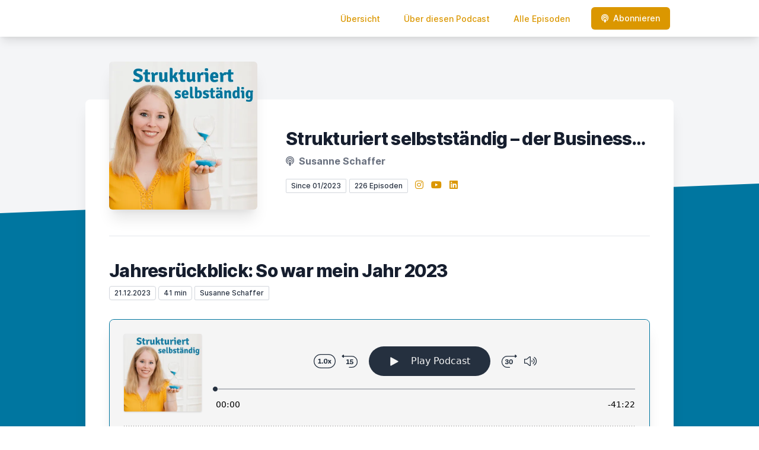

--- FILE ---
content_type: text/html; charset=utf-8
request_url: https://podcast.susanne-schaffer.de/episode/jahresrueckblick-so-war-mein-jahr-2023
body_size: 20018
content:
<!DOCTYPE html>
<html lang='de'>
<head>
<meta content='text/html; charset=UTF-8' http-equiv='Content-Type'>
<meta content='width=device-width, initial-scale=1.0' name='viewport'>
<meta content='no-cache' name='turbolinks-cache-control'>
<title>Jahresrückblick: So war mein Jahr 2023  | Strukturiert selbstständig – der Business-Podcast für Soloselbstständige</title>
<meta content='#63 – 2023 ist fast rum. Zeit, zurückzublicken und zu reflektieren! Dabei nehme ich dich gerne mit. Inhaltlich geht es dabei ummeinen Podcast(-Start)meine zugespitzte Positionierung und ob ich Nischen von Beginn an empfehleviele erste Male im Businessmeinen 30. GeburtstagGründung meines StammtischsOffline-Treffen mit meiner Mastermind-Gruppepersönliche WeiterentwicklungHaussanierungmein Zukunfts-Ichmein Wort des Jahres 2024🎧 Hier findest du die angesprochenen Inhalte:Blogartikel: Jahresrückblick 2021Blogartikel: Jahresrückblick 2022Podcast-Episode: Lohnt sich ein Messe-Stand? Mein Bericht vom Gründer- und Unternehmertag 2023Podcast-Episode: So lief mein 2. Quartal 2023💬 Bist du so lieb und füllst meine anonyme Content-Umfrage aus?Dann klicke hier und hilf mir u. a. mit Fragen für mein Podcast-Jubiläum💬 Kostenloses StrategiegesprächDu möchtest dein Business besser strukturieren, um mehr geschafft zu kriegen und mehr Zeit für dich und deine Lieben zu haben? Dann komm in mein 45-minütiges Strategiegespräch und lass uns schauen, ob und wie ich dich dabei unterstützen kann. Reserviere dir hier dein kostenfreies Strategiegespräch mit mir.📌 So kannst du mit mir zusammenarbeiten💻 Buch dir deinen Platz für das nächste Live-Event – sei es Webinar oder Workshop💪 Hier bekommst du alle Infos zu meinem begleiteten Online-Kurs „Strukturiert erfolgreich“🙋‍♀️ Mehr zu meiner 1:1-Begleitung erfährst du hier😎 Ressourcen für 0 €🕓 Du willst Zeit sparen? Dann lade dir meine Zeitspar-Checkliste für 0 € herunter und finde heraus, an welchen der 25 Stellschrauben du drehen kannst, um mehr Zeit zu bekommen.🦋🐼🐝🐹🐜🐿 Willst du wissen, welcher Struktur-Typ du bist? Schmetter­ling, Biene, Ameise, Erd­männchen, Hamster oder Panda? Dann mach den Online-Test für 0 € und finde in 3 Minuten heraus, was deine Stärken sind – und woran es liegt, dass du deine Projekte im Business nicht so struktu­riert und fokus­siert umsetzt, wie du gerne würdest.💻 Hier findest du mich online:WebsiteNewsletterinfo@susanne-schaffer.deInstagramLinkedIn' name='description'>
<meta content='Jahresrückblick, Jahresreflexion, Selbstständige, Jahresziele' name='keywords'>
<link href='https://podcast.susanne-schaffer.de/feed/mp3' rel='alternate' title='Strukturiert selbstständig – der Business-Podcast für Soloselbstständige' type='application/rss+xml'>
<meta content='app-id=1664128852' name='apple-itunes-app'>
<link href='https://podcast.susanne-schaffer.de/episode/jahresrueckblick-so-war-mein-jahr-2023' rel='canonical'>
<link rel="icon" type="image/x-icon" href="https://susanne-schaffer.de/favicon.ico" />
<link href='https://bcdn.letscast.fm/media/podcast/8256e34d/artwork-3000x3000.jpg?t=1698409818&amp;width=180&amp;height=180&amp;quality=80&amp;optimizer=image' rel='apple-touch-icon'>
<meta content='https://podcast.susanne-schaffer.de/episode/jahresrueckblick-so-war-mein-jahr-2023' property='og:url'>
<meta content='website' property='og:type'>
<meta content='Strukturiert selbstständig – der Business-Podcast für Soloselbstständige' property='og:site_name'>
<meta content='Jahresrückblick: So war mein Jahr 2023 ' property='og:title'>
<meta content='#63 – 2023 ist fast rum. Zeit, zurückzublicken und zu reflektieren! Dabei nehme ich dich gerne mit. Inhaltlich geht es dabei ummeinen Podcast(-Start)meine zugespitzte Positionierung und ob ich Nischen von Beginn an empfehleviele erste Male im Businessmeinen 30. GeburtstagGründung meines StammtischsOffline-Treffen mit meiner Mastermind-Gruppepersönliche WeiterentwicklungHaussanierungmein Zukunfts-Ichmein Wort des Jahres 2024🎧 Hier findest du die angesprochenen Inhalte:Blogartikel: Jahresrückblick 2021Blogartikel: Jahresrückblick 2022Podcast-Episode: Lohnt sich ein Messe-Stand? Mein Bericht vom Gründer- und Unternehmertag 2023Podcast-Episode: So lief mein 2. Quartal 2023💬 Bist du so lieb und füllst meine anonyme Content-Umfrage aus?Dann klicke hier und hilf mir u. a. mit Fragen für mein Podcast-Jubiläum💬 Kostenloses StrategiegesprächDu möchtest dein Business besser strukturieren, um mehr geschafft zu kriegen und mehr Zeit für dich und deine Lieben zu haben? Dann komm in mein 45-minütiges Strategiegespräch und lass uns schauen, ob und wie ich dich dabei unterstützen kann. Reserviere dir hier dein kostenfreies Strategiegespräch mit mir.📌 So kannst du mit mir zusammenarbeiten💻 Buch dir deinen Platz für das nächste Live-Event – sei es Webinar oder Workshop💪 Hier bekommst du alle Infos zu meinem begleiteten Online-Kurs „Strukturiert erfolgreich“🙋‍♀️ Mehr zu meiner 1:1-Begleitung erfährst du hier😎 Ressourcen für 0 €🕓 Du willst Zeit sparen? Dann lade dir meine Zeitspar-Checkliste für 0 € herunter und finde heraus, an welchen der 25 Stellschrauben du drehen kannst, um mehr Zeit zu bekommen.🦋🐼🐝🐹🐜🐿 Willst du wissen, welcher Struktur-Typ du bist? Schmetter­ling, Biene, Ameise, Erd­männchen, Hamster oder Panda? Dann mach den Online-Test für 0 € und finde in 3 Minuten heraus, was deine Stärken sind – und woran es liegt, dass du deine Projekte im Business nicht so struktu­riert und fokus­siert umsetzt, wie du gerne würdest.💻 Hier findest du mich online:WebsiteNewsletterinfo@susanne-schaffer.deInstagramLinkedIn' property='og:description'>
<meta content='https://bcdn.letscast.fm/media/podcast/8256e34d/artwork-3000x3000.jpg?t=1698409818&amp;width=1400&amp;height=1400&amp;quality=80' property='og:image'>
<meta content='player' name='twitter:card'>
<meta content='Jahresrückblick: So war mein Jahr 2023 ' name='twitter:title'>
<meta content='https://podcast.susanne-schaffer.de/episode/jahresrueckblick-so-war-mein-jahr-2023?layout=twitter-player' name='twitter:player'>
<meta content='https://letscast.fm/media/public/6daea1fa-3ef8-4c0a-9cdb-f5774bae9a30.mp3' name='twitter:player:stream'>
<meta content='audio/mpeg' name='twitter:player:stream:content_type'>
<meta content='440' name='twitter:player:width'>
<meta content='440' name='twitter:player:height'>
<meta content='#63 – 2023 ist fast rum. Zeit, zurückzublicken und zu reflektieren! Dabei nehme ich dich gerne mit. Inhaltlich geht es dabei ummeinen Podcast(-Start)meine zugespitzte Positionierung und ob ich Nischen von Beginn an empfehleviele erste Male im Businessmeinen 30. GeburtstagGründung meines StammtischsOffline-Treffen mit meiner Mastermind-Gruppepersönliche WeiterentwicklungHaussanierungmein Zukunfts-Ichmein Wort des Jahres 2024🎧 Hier findest du die angesprochenen Inhalte:Blogartikel: Jahresrückblick 2021Blogartikel: Jahresrückblick 2022Podcast-Episode: Lohnt sich ein Messe-Stand? Mein Bericht vom Gründer- und Unternehmertag 2023Podcast-Episode: So lief mein 2. Quartal 2023💬 Bist du so lieb und füllst meine anonyme Content-Umfrage aus?Dann klicke hier und hilf mir u. a. mit Fragen für mein Podcast-Jubiläum💬 Kostenloses StrategiegesprächDu möchtest dein Business besser strukturieren, um mehr geschafft zu kriegen und mehr Zeit für dich und deine Lieben zu haben? Dann komm in mein 45-minütiges Strategiegespräch und lass uns schauen, ob und wie ich dich dabei unterstützen kann. Reserviere dir hier dein kostenfreies Strategiegespräch mit mir.📌 So kannst du mit mir zusammenarbeiten💻 Buch dir deinen Platz für das nächste Live-Event – sei es Webinar oder Workshop💪 Hier bekommst du alle Infos zu meinem begleiteten Online-Kurs „Strukturiert erfolgreich“🙋‍♀️ Mehr zu meiner 1:1-Begleitung erfährst du hier😎 Ressourcen für 0 €🕓 Du willst Zeit sparen? Dann lade dir meine Zeitspar-Checkliste für 0 € herunter und finde heraus, an welchen der 25 Stellschrauben du drehen kannst, um mehr Zeit zu bekommen.🦋🐼🐝🐹🐜🐿 Willst du wissen, welcher Struktur-Typ du bist? Schmetter­ling, Biene, Ameise, Erd­männchen, Hamster oder Panda? Dann mach den Online-Test für 0 € und finde in 3 Minuten heraus, was deine Stärken sind – und woran es liegt, dass du deine Projekte im Business nicht so struktu­riert und fokus­siert umsetzt, wie du gerne würdest.💻 Hier findest du mich online:WebsiteNewsletterinfo@susanne-schaffer.deInstagramLinkedIn' name='twitter:description'>
<meta content='https://bcdn.letscast.fm/media/podcast/8256e34d/artwork-3000x3000.jpg?t=1698409818&amp;width=1400&amp;height=1400&amp;quality=80' name='twitter:image'>
<meta name="csrf-param" content="authenticity_token" />
<meta name="csrf-token" content="79cKY7SqVtiQseJcrXpjGDPEGPQ0P/EhF6P3OCehG5V/mfY8CzO/1fdO28JYlZ8Bwihjn3iAsbjOHrjXSQmDKg==" />

<link rel="stylesheet" media="screen" href="/packs/css/application-10c23002.css" data-turbolinks-track="reload" />
<script src="/packs/js/site/application-486f59e6c780e42a768f.js" data-turbolinks-track="reload"></script>
<style>
  section.bg-gray-800 {
    background-color: #0076a0ff !important;
  }
  polygon.text-gray-800 {
    color: #0076a0ff !important;
  }
</style>
<style>
  .border-teal-400, .border-teal-500, .border-teal-700 {
    color: #db9700ff !important;
  }
  .bg-teal-400 {
    background-color: #db9700ff !important;
  }
  .bg-teal-600 {
    background-color: #db9700ff !important;
  }
  .border-teal-400 {
    border-color: #db9700ff !important;
  }
</style>
<style>
  a {
    color: #db9700ff !important;
  }
</style>
</head>
<body>
<nav class='top-0 absolute bg-white z-50 w-full flex flex-wrap items-center justify-between px-2 py-3 navbar-expand-lg shadow-lg'>
<div class='container px-4 mx-auto flex flex-wrap items-center justify-between'>
<div class='w-full relative flex justify-between lg:w-auto lg:static lg:block lg:justify-start cursor-pointer' onclick='toggleNavbar(&#39;collapse-navbar&#39;)'>
<div class='text-gray-500 text-lg font-medium ml-1 lg:hidden'>
Episode
</div>
<button class='cursor-pointer text-xl leading-none px-3 py-1 border border-solid border-transparent rounded bg-transparent block lg:hidden outline-none focus:outline-none'>
<i class='text-gray-500 fas fa-bars'></i>
</button>
</div>
<div class='lg:flex flex-grow items-center lg:bg-transparent lg:shadow-none hidden' id='collapse-navbar'>
<hr class='my-4 lg:hidden'>
<div class='lg:hidden'>
<ul class='mx-auto flex flex-col justify-end list-none' style='max-width: 980px;'>
<li class='flex items-center'>
<a class='text-lg mb-4 lg:mb-0 lg:ml-8 inline-flex items-center px-1 pt-1 border-b-2 border-transparent lg:text-sm font-medium leading-5 hover:border-gray-300 text-gray-500 focus:outline-none focus:border-teal-700 transition duration-150 ease-in-out hover:text-gray-900' href='https://podcast.susanne-schaffer.de/'>
Übersicht
</a>
</li>
<li class='flex items-center'>
<a class='text-lg mb-4 lg:mb-0 lg:ml-8 inline-flex items-center px-1 pt-1 border-b-2 border-transparent lg:text-sm font-medium leading-5 hover:border-gray-300 text-gray-500 focus:outline-none focus:border-teal-700 transition duration-150 ease-in-out hover:text-gray-900' href='https://podcast.susanne-schaffer.de/about#about'>
Über diesen Podcast
</a>
</li>
<li class='flex items-center'>
<a class='text-lg mb-4 lg:mb-0 lg:ml-8 inline-flex items-center px-1 pt-1 border-b-2 border-transparent lg:text-sm font-medium leading-5 hover:border-gray-300 text-gray-500 focus:outline-none focus:border-teal-700 transition duration-150 ease-in-out hover:text-gray-900' href='https://podcast.susanne-schaffer.de/index#episodes'>
Alle Episoden
</a>
</li>
<li class='flex items-center'>
<a href='https://podcast.susanne-schaffer.de/subscribe#subscribe'>
<button class='subscribe-button mb-4 lg:mb-0 mt-3 lg:mt-0 lg:ml-8 relative inline-flex items-center px-4 py-2 border border-transparent text-sm leading-5 font-medium rounded-md text-white bg-teal-400 shadow-sm hover:bg-teal-500 focus:outline-none focus:border-teal-700 focus:shadow-outline-teal active:bg-teal-700 transition ease-in-out duration-150 cursor-pointer'>
<i class='fas fa-podcast mr-2'></i>
Abonnieren
</button>
</a>
</li>
</ul>
</div>
<div class='hidden lg:block self-center container'>
<ul class='mx-auto flex flex-row justify-end list-none' style='max-width: 980px;'>
<li class='flex items-center'>
<a class='text-lg mb-4 lg:mb-0 lg:ml-8 inline-flex items-center px-1 pt-1 border-b-2 border-transparent lg:text-sm font-medium leading-5 hover:border-gray-300 text-gray-500 focus:outline-none focus:border-teal-700 transition duration-150 ease-in-out hover:text-gray-900' href='https://podcast.susanne-schaffer.de/'>
Übersicht
</a>
</li>
<li class='flex items-center'>
<a class='text-lg mb-4 lg:mb-0 lg:ml-8 inline-flex items-center px-1 pt-1 border-b-2 border-transparent lg:text-sm font-medium leading-5 hover:border-gray-300 text-gray-500 focus:outline-none focus:border-teal-700 transition duration-150 ease-in-out hover:text-gray-900' href='https://podcast.susanne-schaffer.de/about'>
Über diesen Podcast
</a>
</li>
<li class='flex items-center'>
<a class='text-lg mb-4 lg:mb-0 lg:ml-8 inline-flex items-center px-1 pt-1 border-b-2 border-transparent lg:text-sm font-medium leading-5 hover:border-gray-300 text-gray-500 focus:outline-none focus:border-teal-700 transition duration-150 ease-in-out hover:text-gray-900' href='https://podcast.susanne-schaffer.de/index'>
Alle Episoden
</a>
</li>
<li class='flex items-center'>
<a href='https://podcast.susanne-schaffer.de/subscribe'>
<button class='subscribe-button mb-4 lg:mb-0 mt-3 lg:mt-0 lg:ml-8 relative inline-flex items-center px-4 py-2 border border-transparent text-sm leading-5 font-medium rounded-md text-white bg-teal-400 shadow-sm hover:bg-teal-500 focus:outline-none focus:border-teal-700 focus:shadow-outline-teal active:bg-teal-700 transition ease-in-out duration-150 cursor-pointer'>
<i class='fas fa-podcast mr-2'></i>
Abonnieren
</button>
</a>
</li>
</ul>
</div>
<div class='hidden lg:block'></div>
</div>
</div>
</nav>

<div class='mt-13 lg:mt-15' id='root'>
<main>
<section class='relative block bg-gray-100' style='height: 300px;'>
<div class='absolute top-0 w-full h-full bg-center bg-cover' style='background-image: url(&quot;&quot;);'>
<span class='w-full h-full absolute opacity-0 bg-black' id='blackOverlay'></span>
</div>
<div class='top-auto bottom-0 left-0 right-0 w-full absolute pointer-events-none overflow-hidden' style='height: 70px; transform: translateZ(0px);'>
<svg class='absolute bottom-0 overflow-hidden' preserveaspectratio='none' version='1.1' viewbox='0 0 2560 100' x='0' xmlns='http://www.w3.org/2000/svg' y='0'>
<polygon class='text-gray-800 fill-current' points='2560 0 2560 100 0 100'></polygon>
</svg>
</div>
</section>
<section class='relative py-16 bg-gray-800'>
<div class='container mx-auto px-0 md:px-4 max-w-5xl'>
<div class='relative flex flex-col min-w-0 break-words bg-white w-full mb-6 shadow-xl md:rounded-lg -mt-64'>
<div class='px-4 sm:px-10'>
<div class='flex flex-wrap lg:flex-no-wrap justify-center lg:justify-start'>
<div class='relative mb-0' style='min-width: 250px;'>
<a href='https://podcast.susanne-schaffer.de/'>
<img alt='Strukturiert selbstständig – der Business-Podcast für Soloselbstständige Cover' class='podcast-cover shadow-xl h-auto align-middle rounded-md border-none -my-16' height='250' src='https://bcdn.letscast.fm/media/podcast/8256e34d/artwork-3000x3000.jpg?t=1698409818&amp;optimizer=image&amp;quality=80&amp;height=500&amp;width=500' width='250'>
</a>
</div>
<div class='w-full mt-24 lg:mt-12 text-center overflow-hidden lg:ml-12 lg:text-left lg:my-12'>
<h1 class='podcast-title text-2xl leading-8 font-extrabold tracking-tight text-gray-900 sm:text-3xl sm:leading-9 mb-2 truncate'>
Strukturiert selbstständig – der Business-Podcast für Soloselbstständige
</h1>
<div class='leading-normal mt-0 mb-4 text-gray-500 font-bold text-xs md:text-base'>
<i class='fas fa-podcast mr-1 text-gray-500 text-xs md:text-base'></i>
Susanne Schaffer
</div>
<div class='flex flex-col lg:flex-row justify-start'>
<div class='lg:mr-2'>
<span class='badge inline-flex items-center px-2 rounded-sm text-xs font-medium bg-white text-gray-800 border border-gray-300 py-0.5'>
Since 01/2023
</span>
<a href='https://podcast.susanne-schaffer.de/index'>
<span class='badge inline-flex items-center px-2 rounded-sm text-xs font-medium bg-white text-gray-800 border border-gray-300 py-0.5'>
226 Episoden
</span>
</a>
</div>
<div class='mt-2 lg:mt-0'>
<a class='social-icon mx-1 text-gray-400 hover:text-gray-500' href='https://instagram.com/susanneschafferde' rel='noopener noreferrer' target='_blank' title='Instagram'>
<span class='sr-only'>Instagram</span>
<i class='fab fa-instagram text-base'></i>
</a>
<a class='social-icon mx-1 text-gray-400 hover:text-gray-500' href='https://studio.youtube.com/channel/UCHJ7FpkOO3eyPBbBJgrHPRw' rel='noopener noreferrer' target='_blank' title='YouTube'>
<span class='sr-only'>YouTube</span>
<i class='fab fa-youtube text-base'></i>
</a>
<a class='social-icon mx-1 text-gray-400 hover:text-gray-500' href='https://www.linkedin.com/in/susanne-schaffer/' rel='noopener noreferrer' target='_blank' title='LinkedIn'>
<span class='sr-only'>LinkedIn</span>
<i class='fab fa-linkedin text-base'></i>
</a>
</div>
</div>
</div>
</div>
<div id='content'>
<div class='mt-6 py-10 border-t border-gray-200'>
<div class='flex flex-wrap justify-center'>
<div class='w-full'>
<h1 class='text-2xl leading-8 font-extrabold tracking-tight text-gray-900 sm:text-3xl sm:leading-9'>
Jahresrückblick: So war mein Jahr 2023 
</h1>
<p class='text-gray-500 mt-2 mb-8 text-xs md:text-sm'>
<span class='badge inline-flex items-center px-2 rounded text-xs font-medium bg-white text-gray-800 border border-gray-300 py-0.5'>
21.12.2023
</span>
<span class='badge inline-flex items-center px-2 rounded text-xs font-medium bg-white text-gray-800 border border-gray-300 py-0.5'>
41 min
</span>
<span class='badge inline-flex items-center mt-1 md:mt-0 px-2 rounded-sm text-xs font-medium bg-white text-gray-800 border border-gray-300 py-0.5'>
Susanne Schaffer
</span>
</p>
<div class='player-container shadow-xl rounded-lg border' style='background-color: #F5F5F5; border-color:#0076a0ff;'>
<div data-template='/podlove/player/templates/variant-xl-no-title.html?20240301' id='player'></div>
<script>
  window
    .podlovePlayer("#player", {"version":5,"show":{"title":"Strukturiert selbstständig – der Business-Podcast für Soloselbstständige","subtitle":"","summary":"\u003cdiv\u003eIn diesem Podcast erfährst du, wie du\u003cbr\u003e\u003cbr\u003e• den Fokus behältst,\u003cbr\u003e• dich und dein Business strukturierst,\u003cbr\u003e• Zeit sparst und\u003cbr\u003e• regelmäßig Marketing machst.\u003cbr\u003e\u003cbr\u003eDamit du viel in deinem Business umgesetzt kriegst, Kund*innen gewinnst und deine Ziele erreichst.\u003cbr\u003e\u003cbr\u003eUnd zwar ohne „selbst \u0026amp; ständig“ – lass uns dafür sorgen, dass du pünktlich Feierabend machst und dann auch wirklich abschalten kannst.\u003cbr\u003e\u003cbr\u003eHör jetzt rein und erfahre mehr!\u003c/div\u003e","poster":"https://lcdn.letscast.fm/media/podcast/8256e34d/artwork-300x300.jpg?t=1698409818","link":"https://susanne-schaffer.de/"},"title":"Jahresrückblick: So war mein Jahr 2023 ","subtitle":"","summary":"\u003cdiv\u003e#63 – 2023 ist fast rum. Zeit, zurückzublicken und zu reflektieren! Dabei nehme ich dich gerne mit. Inhaltlich geht es dabei um\u003c/div\u003e\u003cul\u003e\u003cli\u003emeinen Podcast(-Start)\u003c/li\u003e\u003cli\u003emeine zugespitzte Positionierung und ob ich Nischen von Beginn an empfehle\u003c/li\u003e\u003cli\u003eviele erste Male im Business\u003c/li\u003e\u003cli\u003emeinen 30. Geburtstag\u003c/li\u003e\u003cli\u003eGründung meines Stammtischs\u003c/li\u003e\u003cli\u003eOffline-Treffen mit meiner Mastermind-Gruppe\u003c/li\u003e\u003cli\u003epersönliche Weiterentwicklung\u003c/li\u003e\u003cli\u003eHaussanierung\u003c/li\u003e\u003cli\u003emein Zukunfts-Ich\u003c/li\u003e\u003cli\u003emein Wort des Jahres 2024\u003c/li\u003e\u003c/ul\u003e\u003cdiv\u003e\u003cbr\u003e\u003cbr\u003e\u003cbr\u003e\u003cbr\u003e\u003cbr\u003e🎧 Hier findest du die angesprochenen Inhalte:\u003c/div\u003e\u003cul\u003e\u003cli\u003eBlogartikel: \u003ca href=\"https://susanne-schaffer.de/jahresrueckblick-2021.html\"\u003eJahresrückblick 2021\u003c/a\u003e\u003c/li\u003e\u003cli\u003eBlogartikel: \u003ca href=\"https://susanne-schaffer.de/jahresrueckblick-2022.html\"\u003eJahresrückblick 2022\u003c/a\u003e\u003c/li\u003e\u003cli\u003ePodcast-Episode: \u003ca href=\"https://podcast.susanne-schaffer.de/episode/lohnt-sich-ein-messe-stand-mein-bericht-vom-gruender-und-unternehmertag-2023\"\u003eLohnt sich ein Messe-Stand? Mein Bericht vom Gründer- und Unternehmertag 2023\u003c/a\u003e\u003c/li\u003e\u003cli\u003ePodcast-Episode: \u003ca href=\"https://podcast.susanne-schaffer.de/episode/so-lief-mein-2-quartal-2023\"\u003eSo lief mein 2. Quartal 2023\u003c/a\u003e\u003c/li\u003e\u003c/ul\u003e\u003cdiv\u003e\u003cbr\u003e\u003cbr\u003e\u003cbr\u003e\u003cbr\u003e\u003cbr\u003e💬 Bist du so lieb und füllst meine anonyme Content-Umfrage aus?\u003cbr\u003e\u003ca href=\"https://forms.gle/YEcxMSEZak1F7jvGA\"\u003eDann klicke hier und hilf mir u. a. mit Fragen für mein Podcast-Jubiläum\u003c/a\u003e\u003cbr\u003e\u003cbr\u003e\u003cbr\u003e\u003cbr\u003e\u003cbr\u003e\u003cbr\u003e\u003cbr\u003e💬 \u003cstrong\u003eKostenloses Strategiegespräch\u003c/strong\u003e\u003c/div\u003e\u003cul\u003e\u003cli\u003eDu möchtest dein Business besser strukturieren, um mehr geschafft zu kriegen und mehr Zeit für dich und deine Lieben zu haben?\u0026nbsp;\u003c/li\u003e\u003cli\u003eDann komm in mein 45-minütiges Strategiegespräch und lass uns schauen, ob und wie ich dich dabei unterstützen kann. \u003ca href=\"https://susanne-schaffer.de/strategiegespraech.html\"\u003eReserviere dir hier dein kostenfreies Strategiegespräch mit mir.\u003c/a\u003e\u003c/li\u003e\u003c/ul\u003e\u003cdiv\u003e\u003cbr\u003e\u003cbr\u003e\u003cbr\u003e\u003cbr\u003e\u003cbr\u003e📌 \u003cstrong\u003eSo kannst du mit mir zusammenarbeiten\u003c/strong\u003e\u003c/div\u003e\u003cul\u003e\u003cli\u003e💻 Buch dir deinen Platz für \u003ca href=\"https://susanne-schaffer.de/event.html\"\u003edas nächste Live-Event\u003c/a\u003e – sei es Webinar oder Workshop\u003c/li\u003e\u003cli\u003e💪 Hier bekommst du alle Infos zu meinem begleiteten Online-Kurs \u003ca href=\"https://susanne-schaffer.de/strukturiert-erfolgreich.html\"\u003e„Strukturiert erfolgreich“\u003c/a\u003e\u003c/li\u003e\u003cli\u003e🙋‍♀️ Mehr zu meiner \u003ca href=\"https://susanne-schaffer.de/struktur-mentoring.html\"\u003e1:1-Begleitung\u003c/a\u003e erfährst du hier\u003c/li\u003e\u003c/ul\u003e\u003cdiv\u003e\u003cbr\u003e\u003cbr\u003e\u003cbr\u003e\u003c/div\u003e\u003cdiv\u003e\u003cbr\u003e\u003cbr\u003e\u003c/div\u003e\u003cdiv\u003e😎\u003cstrong\u003e Ressourcen für 0 €\u003c/strong\u003e\u003c/div\u003e\u003cul\u003e\u003cli\u003e🕓 Du willst Zeit sparen? \u003ca href=\"https://zeitsparen.susanne-schaffer.de/\"\u003eDann lade dir meine Zeitspar-Checkliste für 0 € herunter\u003c/a\u003e und finde heraus, an welchen der 25 Stellschrauben du drehen kannst, um mehr Zeit zu bekommen.\u003cbr\u003e\u003cbr\u003e\u003c/li\u003e\u003cli\u003e🦋🐼🐝🐹🐜🐿 Willst du wissen, welcher Struktur-Typ du bist? Schmetter­ling, Biene, Ameise, Erd­männchen, Hamster oder Panda? \u003ca href=\"https://struktur-test.susanne-schaffer.de/\"\u003eDann mach den Online-Test für 0 €\u003c/a\u003e und finde in 3 Minuten heraus, was deine Stärken sind – und woran es liegt, dass du deine Projekte im Business nicht so struktu­riert und fokus­siert umsetzt, wie du gerne würdest.\u003c/li\u003e\u003c/ul\u003e\u003cdiv\u003e\u003cbr\u003e\u003cbr\u003e\u003c/div\u003e\u003cdiv\u003e\u003cbr\u003e\u003cbr\u003e\u003cbr\u003e\u003c/div\u003e\u003cdiv\u003e💻 Hier findest du mich online:\u003c/div\u003e\u003cul\u003e\u003cli\u003e\u003ca href=\"https://susanne-schaffer.de/\"\u003eWebsite\u003c/a\u003e\u003c/li\u003e\u003cli\u003e\u003ca href=\"https://susanne-schaffer.de/newsletter.html\"\u003eNewsletter\u003c/a\u003e\u003c/li\u003e\u003cli\u003e\u003ca href=\"mailto:info@susanne-schaffer.de\"\u003einfo@susanne-schaffer.de\u003c/a\u003e\u003c/li\u003e\u003cli\u003e\u003ca href=\"https://www.instagram.com/susanneschafferde/\"\u003eInstagram\u003c/a\u003e\u003c/li\u003e\u003cli\u003e\u003ca href=\"https://www.linkedin.com/in/susanne-schaffer/\"\u003eLinkedIn\u003c/a\u003e\u003c/li\u003e\u003c/ul\u003e","publicationDate":"2023-12-21T08:00:00.000+01:00","poster":"https://lcdn.letscast.fm/media/podcast/8256e34d/artwork-300x300.jpg?t=1698409818","duration":"00:41:22","link":"https://podcast.susanne-schaffer.de/episode/jahresrueckblick-so-war-mein-jahr-2023","audio":[{"url":"https://letscast.fm/media/public/6daea1fa-3ef8-4c0a-9cdb-f5774bae9a30.mp3","size":39706958,"title":"MP3 Audio (mp3)","mimeType":"audio/mpeg"}],"visibleComponents":["controlChapters","controlSteppers","episodeTitle","poster","progressbar","showTitle","subtitle","tabAudio","tabChapters","tabFiles","tabShare","tabInfo","tabTranscripts"],"files":[],"chapters":[],"contributors":[],"transcripts":[],"subscribe-button":{"feed":"https://podcast.susanne-schaffer.de/feed/mp3","clients":[{"id":"apple-podcasts","service":"1664128852"},{"id":"spotify","service":"7dl0afkeQqzeLTwILZXC8p?si=7487cdcfb92a4293"},{"id":"youtube","service":"UCHJ7FpkOO3eyPBbBJgrHPRw"},{"id":"amazon-music","service":"d601942c-b283-4725-9b26-83475a9e7e02"},{"id":"downcast"},{"id":"overcast"},{"id":"podcast-addict"},{"id":"rss","service":"https://podcast.susanne-schaffer.de/feed/mp3"}]},"share":{"channels":["twitter","facebook","linkedin","xing","pinterest","whats-app","link","mail"],"outlet":"/share.html","sharePlaytime":true},"features":{"persistTab":false,"persistPlaystate":false}}, {"base":"/podlove/player/","activeTab":null,"theme":{"tokens":{"brand":"#E64415","brandDark":"#25303f","brandDarkest":"#1A3A4A","brandLightest":"#F5F5F5","shadeDark":"#807E7C","shadeBase":"#807E7C","contrast":"#000","alt":"#fff"},"fonts":{}},"subscribe-button":{"feed":"https://podcast.susanne-schaffer.de/feed/mp3","clients":[{"id":"apple-podcasts","service":"1664128852"},{"id":"spotify","service":"7dl0afkeQqzeLTwILZXC8p?si=7487cdcfb92a4293"},{"id":"youtube","service":"UCHJ7FpkOO3eyPBbBJgrHPRw"},{"id":"amazon-music","service":"d601942c-b283-4725-9b26-83475a9e7e02"},{"id":"downcast"},{"id":"overcast"},{"id":"podcast-addict"},{"id":"rss","service":"https://podcast.susanne-schaffer.de/feed/mp3"}]},"playlist":[{"title":"So setzt du Wecker sinnvoll ein (Fluch \u0026 Segen zugleich)","config":"https://letscast.fm/podcasts/strukturiert-selbststaendig-der-business-podcast-fuer-soloselbststaendige-8256e34d/episodes/so-setzt-du-wecker-sinnvoll-ein-fluch-segen-zugleich/player.json","duration":"00:07:49"},{"title":"Mit diesen 4 Haus(halts-)Abläufen spare ich Zeit \u0026 Energie","config":"https://letscast.fm/podcasts/strukturiert-selbststaendig-der-business-podcast-fuer-soloselbststaendige-8256e34d/episodes/mit-diesen-4-haus-halts-ablaeufen-spare-ich-zeit-energie/player.json","duration":"00:09:09"},{"title":"5 Trends 2026 – und was sie für dein Business bedeuten","config":"https://letscast.fm/podcasts/strukturiert-selbststaendig-der-business-podcast-fuer-soloselbststaendige-8256e34d/episodes/5-trends-2026-und-was-sie-fuer-dein-business-bedeuten/player.json","duration":"00:14:53"},{"title":"Rückblick 2025 \u0026 Ausblick 2026 – meine Gedanken beim Schneespaziergang","config":"https://letscast.fm/podcasts/strukturiert-selbststaendig-der-business-podcast-fuer-soloselbststaendige-8256e34d/episodes/rueckblick-2025-ausblick-2026-meine-gedanken-beim-schneespaziergang/player.json","duration":"00:33:51"},{"title":"7 überraschende Fragen, mit denen du 2025 reflektieren kannst","config":"https://letscast.fm/podcasts/strukturiert-selbststaendig-der-business-podcast-fuer-soloselbststaendige-8256e34d/episodes/7-ueberraschende-fragen-mit-denen-du-2025-reflektieren-kannst/player.json","duration":"00:07:27"},{"title":"Warum Jahresplanung nichts bringt – wenn du diese 1 Sache nicht tust","config":"https://letscast.fm/podcasts/strukturiert-selbststaendig-der-business-podcast-fuer-soloselbststaendige-8256e34d/episodes/warum-jahresplanung-nichts-bringt-wenn-du-diese-1-sache-nicht-tust/player.json","duration":"00:09:59"},{"title":"Learnings von meinem 4-wöchigen Instagram-Experiment","config":"https://letscast.fm/podcasts/strukturiert-selbststaendig-der-business-podcast-fuer-soloselbststaendige-8256e34d/episodes/learnings-von-meinem-4-woechigen-instagram-experiment/player.json","duration":"00:15:43"},{"title":"Schafft's Schaffer – im November 2025?","config":"https://letscast.fm/podcasts/strukturiert-selbststaendig-der-business-podcast-fuer-soloselbststaendige-8256e34d/episodes/schafft-s-schaffer-im-november-2025/player.json","duration":"00:20:16"},{"title":"„Ich kann jetzt besser abschalten“ – das berichtet Rike über „Strukturiert erfolgreich“","config":"https://letscast.fm/podcasts/strukturiert-selbststaendig-der-business-podcast-fuer-soloselbststaendige-8256e34d/episodes/ich-kann-jetzt-besser-abschalten-das-berichtet-rike-ueber-strukturiert-erfolgreich/player.json","duration":"00:20:26"},{"title":"2x2 Gründe, warum Struktur mehr Freiheit bedeutet","config":"https://letscast.fm/podcasts/strukturiert-selbststaendig-der-business-podcast-fuer-soloselbststaendige-8256e34d/episodes/2x2-gruende-warum-struktur-mehr-freiheit-bedeutet/player.json","duration":"00:15:35"},{"title":"Diese 7 Dinge verraten Zettel über dich und dein Business","config":"https://letscast.fm/podcasts/strukturiert-selbststaendig-der-business-podcast-fuer-soloselbststaendige-8256e34d/episodes/diese-7-dinge-verraten-zettel-ueber-dich-und-dein-business/player.json","duration":"00:14:45"},{"title":"Schafft's Schaffer – im Oktober 2025?","config":"https://letscast.fm/podcasts/strukturiert-selbststaendig-der-business-podcast-fuer-soloselbststaendige-8256e34d/episodes/schafft-s-schaffer-im-oktober-2025/player.json","duration":"00:21:08"},{"title":"Der kleine Trick, der Brief- und Papier-Chaos beendet","config":"https://letscast.fm/podcasts/strukturiert-selbststaendig-der-business-podcast-fuer-soloselbststaendige-8256e34d/episodes/der-kleine-trick-der-brief-und-papier-chaos-beendet/player.json","duration":"00:07:56"},{"title":"Die Geheimnisse einer To-do-Liste, die wirklich funktioniert","config":"https://letscast.fm/podcasts/strukturiert-selbststaendig-der-business-podcast-fuer-soloselbststaendige-8256e34d/episodes/die-geheimnisse-einer-to-do-liste-die-wirklich-funktioniert/player.json","duration":"00:11:49"},{"title":"Zeit sparen durch Mealprep – wie ich das angegangen bin","config":"https://letscast.fm/podcasts/strukturiert-selbststaendig-der-business-podcast-fuer-soloselbststaendige-8256e34d/episodes/zeit-sparen-durch-mealprep-wie-ich-das-angegangen-bin/player.json","duration":"00:14:53"},{"title":"I'm back – so habe ich mich auf den Wiedereinstieg vorbereitet (3/3)","config":"https://letscast.fm/podcasts/strukturiert-selbststaendig-der-business-podcast-fuer-soloselbststaendige-8256e34d/episodes/i-m-back-so-habe-ich-mich-auf-den-wiedereinstieg-vorbereitet-3-3/player.json","duration":"00:17:29"},{"title":"I'm back – diese Strukturen haben mir in den letzten 3 Monaten geholfen (2/3)","config":"https://letscast.fm/podcasts/strukturiert-selbststaendig-der-business-podcast-fuer-soloselbststaendige-8256e34d/episodes/i-m-back-diese-strukturen-haben-mir-in-den-letzten-3-monaten-geholfen-2-3/player.json","duration":"00:24:02"},{"title":"I'm back – mein Blick zurück und Learnings (1/3)","config":"https://letscast.fm/podcasts/strukturiert-selbststaendig-der-business-podcast-fuer-soloselbststaendige-8256e34d/episodes/i-m-back-mein-blick-zurueck-und-learnings-1-3/player.json","duration":"00:22:58"},{"title":"Ankündigung: Sommerpause im Podcast! 🌴","config":"https://letscast.fm/podcasts/strukturiert-selbststaendig-der-business-podcast-fuer-soloselbststaendige-8256e34d/episodes/ankuendigung-sommerpause-im-podcast/player.json","duration":"00:02:22"},{"title":"Magischer Neustart: So gelingt dein Website-Relaunch – Beatrice Krammer im Interview","config":"https://letscast.fm/podcasts/strukturiert-selbststaendig-der-business-podcast-fuer-soloselbststaendige-8256e34d/episodes/magischer-neustart-so-gelingt-dein-website-relaunch-beatrice-krammer-im-interview/player.json","duration":"00:24:22"},{"title":"So gelingt dein Start in die Selbstständigkeit – Anne Wermelskirchen im Interview","config":"https://letscast.fm/podcasts/strukturiert-selbststaendig-der-business-podcast-fuer-soloselbststaendige-8256e34d/episodes/so-gelingt-dein-start-in-die-selbststaendigkeit-anne-wermelskirchen-im-interview/player.json","duration":"00:25:11"},{"title":"Expertin werden, sichtbar sein, gebucht werden – Martina Fuchs im Interview","config":"https://letscast.fm/podcasts/strukturiert-selbststaendig-der-business-podcast-fuer-soloselbststaendige-8256e34d/episodes/expertin-werden-sichtbar-sein-gebucht-werden-martina-fuchs-im-interview/player.json","duration":"00:33:58"},{"title":"Mit gutem Gefühl Entscheidungen treffen, so geht's – Julia Schönhofen im Interview","config":"https://letscast.fm/podcasts/strukturiert-selbststaendig-der-business-podcast-fuer-soloselbststaendige-8256e34d/episodes/mit-gutem-gefuehl-entscheidungen-treffen-so-geht-s-julia-schoenhofen-im-interview/player.json","duration":"00:23:11"},{"title":"Wann ist der richtige Zeitpunkt, dir Strukturen aufzubauen? 3 Antworten!","config":"https://letscast.fm/podcasts/strukturiert-selbststaendig-der-business-podcast-fuer-soloselbststaendige-8256e34d/episodes/wann-ist-der-richtige-zeitpunkt-dir-strukturen-aufzubauen-3-antworten/player.json","duration":"00:14:58"},{"title":"Wachstum beginnt im Kopf: Money-Mindset für Selbstständige – Agatha Bieschke im Interview","config":"https://letscast.fm/podcasts/strukturiert-selbststaendig-der-business-podcast-fuer-soloselbststaendige-8256e34d/episodes/wachstum-beginnt-im-kopf-money-mindset-fuer-selbststaendige-agatha-bieschke-im-interview/player.json","duration":"00:28:19"},{"title":"9to5: Freund oder Feind? Das denke ich über Arbeitszeiten","config":"https://letscast.fm/podcasts/strukturiert-selbststaendig-der-business-podcast-fuer-soloselbststaendige-8256e34d/episodes/9to5-freund-oder-feind-das-denke-ich-ueber-arbeitszeiten/player.json","duration":"00:14:30"},{"title":"Gemeinsam produktiver: So hilft dir digitales Coworking beim Umsetzen","config":"https://letscast.fm/podcasts/strukturiert-selbststaendig-der-business-podcast-fuer-soloselbststaendige-8256e34d/episodes/gemeinsam-produktiver-so-hilft-dir-digitales-coworking-beim-umsetzen/player.json","duration":"00:10:44"},{"title":"Jubiläumsfolge: 200 Episoden Podcast – Andine interviewt mich","config":"https://letscast.fm/podcasts/strukturiert-selbststaendig-der-business-podcast-fuer-soloselbststaendige-8256e34d/episodes/jubilaeumsfolge-200-episoden-podcast-andine-interviewt-mich/player.json","duration":"00:23:32"},{"title":"YouTube-Werbung einfach erklärt – Frauke Schramm im Interview","config":"https://letscast.fm/podcasts/strukturiert-selbststaendig-der-business-podcast-fuer-soloselbststaendige-8256e34d/episodes/youtube-werbung-einfach-erklaert-frauke-schramm-im-interview/player.json","duration":"00:28:17"},{"title":"Schafft's Schaffer – im April 2025?","config":"https://letscast.fm/podcasts/strukturiert-selbststaendig-der-business-podcast-fuer-soloselbststaendige-8256e34d/episodes/schafft-s-schaffer-im-april-2025/player.json","duration":"00:21:12"},{"title":"Was dein Kalender über deine Prioritäten verrät – und wie du effektiver damit arbeitest","config":"https://letscast.fm/podcasts/strukturiert-selbststaendig-der-business-podcast-fuer-soloselbststaendige-8256e34d/episodes/was-dein-kalender-ueber-deine-prioritaeten-verraet-und-wie-du-effektiver-damit-arbeitest/player.json","duration":"00:13:03"},{"title":"2-Minuten-Regel: Gamechanger oder unnötige Ablenkung?","config":"https://letscast.fm/podcasts/strukturiert-selbststaendig-der-business-podcast-fuer-soloselbststaendige-8256e34d/episodes/2-minuten-regel-gamechanger-oder-unnoetige-ablenkung/player.json","duration":"00:13:25"},{"title":"Wie du mit Online-Verkaufsplattformen Zeit \u0026 Nerven sparst – Sara Menzel-Berger im Interview","config":"https://letscast.fm/podcasts/strukturiert-selbststaendig-der-business-podcast-fuer-soloselbststaendige-8256e34d/episodes/wie-du-mit-online-verkaufsplattformen-zeit-nerven-sparst-sara-menzel-berger-im-interview/player.json","duration":"00:33:40"},{"title":"Routinen: 6 Tipps, wie du damit deinen Business-Alltag erleichterst","config":"https://letscast.fm/podcasts/strukturiert-selbststaendig-der-business-podcast-fuer-soloselbststaendige-8256e34d/episodes/routinen-6-tipps-wie-du-damit-deinen-business-alltag-erleichterst/player.json","duration":"00:20:17"},{"title":"So lief mein 1. Quartal 2025","config":"https://letscast.fm/podcasts/strukturiert-selbststaendig-der-business-podcast-fuer-soloselbststaendige-8256e34d/episodes/so-lief-mein-1-quartal-2025/player.json","duration":"00:26:11"},{"title":"Angst vor Umzugskartons! Oder: Wie du Projekte in kleine Schritte zerteilst","config":"https://letscast.fm/podcasts/strukturiert-selbststaendig-der-business-podcast-fuer-soloselbststaendige-8256e34d/episodes/angst-vor-umzugskartons-oder-wie-du-projekte-in-kleine-schritte-zerteilst/player.json","duration":"00:07:32"},{"title":"Mit Videos auf LinkedIn zur starken Personal Brand – Nicoleta Danu im Interview","config":"https://letscast.fm/podcasts/strukturiert-selbststaendig-der-business-podcast-fuer-soloselbststaendige-8256e34d/episodes/mit-videos-auf-linkedin-zur-starken-personal-brand-nicoleta-danu-im-interview/player.json","duration":"00:23:57"},{"title":"Schafft's Schaffer – im Februar 2025?","config":"https://letscast.fm/podcasts/strukturiert-selbststaendig-der-business-podcast-fuer-soloselbststaendige-8256e34d/episodes/schafft-s-schaffer-im-februar-2025/player.json","duration":"00:20:45"},{"title":"3 typische Fehler bei To-do-Listen – und wie du sie vermeidest","config":"https://letscast.fm/podcasts/strukturiert-selbststaendig-der-business-podcast-fuer-soloselbststaendige-8256e34d/episodes/3-typische-fehler-bei-to-do-listen-und-wie-du-sie-vermeidest/player.json","duration":"00:09:41"},{"title":"Mehr Reichweite durch Google-Werbung – Frank Sarodnick im Interview","config":"https://letscast.fm/podcasts/strukturiert-selbststaendig-der-business-podcast-fuer-soloselbststaendige-8256e34d/episodes/mehr-reichweite-durch-google-werbung-frank-sarodnick-im-interview/player.json","duration":"00:18:52"},{"title":"Kurze Ankündigung zum Podcast: Das ändert sich bis Juni","config":"https://letscast.fm/podcasts/strukturiert-selbststaendig-der-business-podcast-fuer-soloselbststaendige-8256e34d/episodes/kurze-ankuendigung-zum-podcast-das-aendert-sich-bis-juni/player.json","duration":"00:03:03"},{"title":"Marketing ohne Social Media, so kann’s gehen – Margot Maric im Interview","config":"https://letscast.fm/podcasts/strukturiert-selbststaendig-der-business-podcast-fuer-soloselbststaendige-8256e34d/episodes/marketing-ohne-social-media-so-kann-s-gehen-margot-maric-im-interview/player.json","duration":"00:27:35"},{"title":"Was eine Kuchengabel mit Business-Strukturen zu tun hat","config":"https://letscast.fm/podcasts/strukturiert-selbststaendig-der-business-podcast-fuer-soloselbststaendige-8256e34d/episodes/was-eine-kuchengabel-mit-business-strukturen-zu-tun-hat/player.json","duration":"00:08:49"},{"title":"Schafft's Schaffer – im Januar 2025?","config":"https://letscast.fm/podcasts/strukturiert-selbststaendig-der-business-podcast-fuer-soloselbststaendige-8256e34d/episodes/schafft-s-schaffer-im-januar-2025/player.json","duration":"00:22:11"},{"title":"Geschafft! 7 Business-Learnings von unserer Haussanierung – 2.0-Edition","config":"https://letscast.fm/podcasts/strukturiert-selbststaendig-der-business-podcast-fuer-soloselbststaendige-8256e34d/episodes/geschafft-7-business-learnings-von-unserer-haussanierung-2-0-edition/player.json","duration":"00:23:11"},{"title":"Selbstführung: der Schlüssel für deine erfolgreiche Selbstständigkeit","config":"https://letscast.fm/podcasts/strukturiert-selbststaendig-der-business-podcast-fuer-soloselbststaendige-8256e34d/episodes/selbstfuehrung-der-schluessel-fuer-deine-erfolgreiche-selbststaendigkeit/player.json","duration":"00:12:53"},{"title":"Zeit sparen durch skalierbare Angebote – Lisa Kosmalla im Interview","config":"https://letscast.fm/podcasts/strukturiert-selbststaendig-der-business-podcast-fuer-soloselbststaendige-8256e34d/episodes/zeit-sparen-durch-skalierbare-angebote-lisa-kosmalla-im-interview/player.json","duration":"00:24:42"},{"title":"Hassliebe Tools – wie du die richtigen Tools nutzt, ohne dich darin zu verlieren","config":"https://letscast.fm/podcasts/strukturiert-selbststaendig-der-business-podcast-fuer-soloselbststaendige-8256e34d/episodes/hassliebe-tools-wie-du-die-richtigen-tools-nutzt-ohne-dich-darin-zu-verlieren/player.json","duration":"00:12:02"},{"title":"Mehr Chaos als Fortschritt? Warum „nebenbei machen“ nicht funktioniert","config":"https://letscast.fm/podcasts/strukturiert-selbststaendig-der-business-podcast-fuer-soloselbststaendige-8256e34d/episodes/mehr-chaos-als-fortschritt-warum-nebenbei-machen-nicht-funktioniert/player.json","duration":"00:10:57"},{"title":"3 Jahre vor mir hergeschoben, jetzt in 40 Minuten umgesetzt – daran lag's!","config":"https://letscast.fm/podcasts/strukturiert-selbststaendig-der-business-podcast-fuer-soloselbststaendige-8256e34d/episodes/3-jahre-vor-mir-hergeschoben-jetzt-in-40-minuten-umgesetzt-daran-lag-s/player.json","duration":"00:07:48"},{"title":"4 Podcast-Folgen umsonst aufgenommen – und andere Rückschläge","config":"https://letscast.fm/podcasts/strukturiert-selbststaendig-der-business-podcast-fuer-soloselbststaendige-8256e34d/episodes/4-podcast-folgen-umsonst-aufgenommen-und-andere-rueckschlaege/player.json","duration":"00:08:46"},{"title":"Schneller sichtbar werden durch Meta-Ads – Patrick Mentler im Interview","config":"https://letscast.fm/podcasts/strukturiert-selbststaendig-der-business-podcast-fuer-soloselbststaendige-8256e34d/episodes/schneller-sichtbar-werden-durch-meta-ads-patrick-mentler-im-interview/player.json","duration":"00:36:54"},{"title":"3 Lügen, die wir uns selbst erzählen – und wie du sie 2025 überwindest","config":"https://letscast.fm/podcasts/strukturiert-selbststaendig-der-business-podcast-fuer-soloselbststaendige-8256e34d/episodes/3-luegen-die-wir-uns-selbst-erzaehlen-und-wie-du-sie-2025-ueberwindest/player.json","duration":"00:11:47"},{"title":"Mein größtes Learning aus meinem aktuellen Business-Coaching","config":"https://letscast.fm/podcasts/strukturiert-selbststaendig-der-business-podcast-fuer-soloselbststaendige-8256e34d/episodes/mein-groesstes-learning-aus-meinem-aktuellen-business-coaching/player.json","duration":"00:10:06"},{"title":"7 Tipps, wie du 2025 neue Projekte startest ","config":"https://letscast.fm/podcasts/strukturiert-selbststaendig-der-business-podcast-fuer-soloselbststaendige-8256e34d/episodes/7-tipps-wie-du-2025-neue-projekte-startest/player.json","duration":"00:13:46"},{"title":"So folgst du der Freude und machst 2025 zu deinem Jahr – Johanna Fritz im Interview","config":"https://letscast.fm/podcasts/strukturiert-selbststaendig-der-business-podcast-fuer-soloselbststaendige-8256e34d/episodes/so-folgst-du-der-freude-und-machst-2025-zu-deinem-jahr-johanna-fritz-im-interview/player.json","duration":"00:21:49"},{"title":"Jahresrückblick: So war mein Jahr 2024","config":"https://letscast.fm/podcasts/strukturiert-selbststaendig-der-business-podcast-fuer-soloselbststaendige-8256e34d/episodes/jahresrueckblick-so-war-mein-jahr-2024/player.json","duration":"00:28:21"},{"title":"Wann ist eigentlich Feierabend? 3 Tipps","config":"https://letscast.fm/podcasts/strukturiert-selbststaendig-der-business-podcast-fuer-soloselbststaendige-8256e34d/episodes/wann-ist-eigentlich-feierabend-3-tipps/player.json","duration":"00:07:35"},{"title":"So verlor ich 1.800 €, weil ich keine Strukturen hatte!","config":"https://letscast.fm/podcasts/strukturiert-selbststaendig-der-business-podcast-fuer-soloselbststaendige-8256e34d/episodes/so-verlor-ich-1-800-weil-ich-keine-strukturen-hatte/player.json","duration":"00:08:23"},{"title":"So funktioniert der (technische) Newsletter-Start ohne Stress – Michaela Platte im Interview","config":"https://letscast.fm/podcasts/strukturiert-selbststaendig-der-business-podcast-fuer-soloselbststaendige-8256e34d/episodes/so-funktioniert-der-technische-newsletter-start-ohne-stress-michaela-platte-im-interview/player.json","duration":"00:27:24"},{"title":"Schafft's Schaffer – im November 2024?","config":"https://letscast.fm/podcasts/strukturiert-selbststaendig-der-business-podcast-fuer-soloselbststaendige-8256e34d/episodes/schafft-s-schaffer-im-november-2024/player.json","duration":"00:19:33"},{"title":"6 häufige Fehler bei der Jahresplanung (und wie du sie vermeidest)","config":"https://letscast.fm/podcasts/strukturiert-selbststaendig-der-business-podcast-fuer-soloselbststaendige-8256e34d/episodes/6-haeufige-fehler-bei-der-jahresplanung-und-wie-du-sie-vermeidest/player.json","duration":"00:11:51"},{"title":"Jahresplanung: Zeitverschwendung oder Erfolgsgeheimnis?","config":"https://letscast.fm/podcasts/strukturiert-selbststaendig-der-business-podcast-fuer-soloselbststaendige-8256e34d/episodes/jahresplanung-zeitverschwendung-oder-erfolgsgeheimnis/player.json","duration":"00:13:43"},{"title":"Zwischenfazit nach 6 Monaten Social-Media-Pause ","config":"https://letscast.fm/podcasts/strukturiert-selbststaendig-der-business-podcast-fuer-soloselbststaendige-8256e34d/episodes/zwischenfazit-nach-6-monaten-social-media-pause/player.json","duration":"00:11:22"},{"title":"Zeit- und ortsunabhängig im Business, so kann's gehen – Thorsten Wälde im Interview","config":"https://letscast.fm/podcasts/strukturiert-selbststaendig-der-business-podcast-fuer-soloselbststaendige-8256e34d/episodes/zeit-und-ortsunabhaengig-im-business-so-kann-s-gehen-thorsten-waelde-im-interview/player.json","duration":"00:24:42"},{"title":"Was „Love is Blind“ mit deiner Selbständigkeit zu tun hat","config":"https://letscast.fm/podcasts/strukturiert-selbststaendig-der-business-podcast-fuer-soloselbststaendige-8256e34d/episodes/was-love-is-blind-mit-deiner-selbstaendigkeit-zu-tun-hat/player.json","duration":"00:10:24"},{"title":"Manches braucht einfach Zeit! ","config":"https://letscast.fm/podcasts/strukturiert-selbststaendig-der-business-podcast-fuer-soloselbststaendige-8256e34d/episodes/manches-braucht-einfach-zeit/player.json","duration":"00:11:53"},{"title":"Mit Funnels automatisiert Kund*innen gewinnen – Michelle Karnolz im Interview","config":"https://letscast.fm/podcasts/strukturiert-selbststaendig-der-business-podcast-fuer-soloselbststaendige-8256e34d/episodes/mit-funnels-automatisiert-kund-innen-gewinnen-michelle-karnolz-im-interview/player.json","duration":"00:32:03"},{"title":"Schafft's Schaffer – im Oktober 2024?","config":"https://letscast.fm/podcasts/strukturiert-selbststaendig-der-business-podcast-fuer-soloselbststaendige-8256e34d/episodes/schafft-s-schaffer-im-oktober-2024/player.json","duration":"00:24:42"},{"title":"Terminbuchungstool – was ist das und soll es direkt auf die Website?","config":"https://letscast.fm/podcasts/strukturiert-selbststaendig-der-business-podcast-fuer-soloselbststaendige-8256e34d/episodes/terminbuchungstool-was-ist-das-und-soll-es-direkt-auf-die-website/player.json","duration":"00:13:44"},{"title":"Mit dem Zyklus planen: So nutzt du deine Energie clever im Business","config":"https://letscast.fm/podcasts/strukturiert-selbststaendig-der-business-podcast-fuer-soloselbststaendige-8256e34d/episodes/mit-dem-zyklus-planen-so-nutzt-du-deine-energie-clever-im-business/player.json","duration":"00:14:35"},{"title":"Meine schlechte Angewohnheit – und was das mit Symptom und Ursache in deinem Business zu tun hat","config":"https://letscast.fm/podcasts/strukturiert-selbststaendig-der-business-podcast-fuer-soloselbststaendige-8256e34d/episodes/meine-schlechte-angewohnheit-und-was-das-mit-symptom-und-ursache-in-deinem-business-zu-tun-hat/player.json","duration":"00:08:34"},{"title":"Produktiv arbeiten? So unterstützt dich dein Büro dabei – Susanne Wienand im Interview","config":"https://letscast.fm/podcasts/strukturiert-selbststaendig-der-business-podcast-fuer-soloselbststaendige-8256e34d/episodes/produktiv-arbeiten-so-unterstuetzt-dich-dein-buero-dabei-susanne-wienand-im-interview/player.json","duration":"00:22:10"},{"title":"Schluss mit „Ich muss“: Wie du mit bewusster Sprache produktiver wirst","config":"https://letscast.fm/podcasts/strukturiert-selbststaendig-der-business-podcast-fuer-soloselbststaendige-8256e34d/episodes/schluss-mit-ich-muss-wie-du-mit-bewusster-sprache-produktiver-wirst/player.json","duration":"00:11:09"},{"title":"6 Dinge, die du endlich mit mehr Zeit tun kannst","config":"https://letscast.fm/podcasts/strukturiert-selbststaendig-der-business-podcast-fuer-soloselbststaendige-8256e34d/episodes/6-dinge-die-du-endlich-mit-mehr-zeit-tun-kannst/player.json","duration":"00:10:10"},{"title":"Wie viele To-do-Listen brauchst du wirklich?","config":"https://letscast.fm/podcasts/strukturiert-selbststaendig-der-business-podcast-fuer-soloselbststaendige-8256e34d/episodes/wie-viele-to-do-listen-brauchst-du-wirklich/player.json","duration":"00:11:38"},{"title":"So wirst du zu einer starken Marke – Theresa Ehsani im Interview","config":"https://letscast.fm/podcasts/strukturiert-selbststaendig-der-business-podcast-fuer-soloselbststaendige-8256e34d/episodes/so-wirst-du-zu-einer-starken-marke-theresa-ehsani-im-interview/player.json","duration":"00:45:34"},{"title":"Quick-Tipp: Eat the Frog first! 🐸","config":"https://letscast.fm/podcasts/strukturiert-selbststaendig-der-business-podcast-fuer-soloselbststaendige-8256e34d/episodes/quick-tipp-eat-the-frog-first/player.json","duration":"00:08:52"},{"title":"So lief mein 3. Quartal 2024","config":"https://letscast.fm/podcasts/strukturiert-selbststaendig-der-business-podcast-fuer-soloselbststaendige-8256e34d/episodes/so-lief-mein-3-quartal-2024/player.json","duration":"00:18:45"},{"title":"Quick-Tipp: Tu es und es wird leichter","config":"https://letscast.fm/podcasts/strukturiert-selbststaendig-der-business-podcast-fuer-soloselbststaendige-8256e34d/episodes/quick-tipp-tu-es-und-es-wird-leichter/player.json","duration":"00:07:10"},{"title":"Zeitsparend die eigene Buchhaltung machen – Stephanie Keller im Interview","config":"https://letscast.fm/podcasts/strukturiert-selbststaendig-der-business-podcast-fuer-soloselbststaendige-8256e34d/episodes/zeitsparend-die-eigene-buchhaltung-machen-stephanie-keller-im-interview/player.json","duration":"00:24:17"},{"title":"6 Fragen \u0026 Antworten zu „Strukturiert erfolgreich“","config":"https://letscast.fm/podcasts/strukturiert-selbststaendig-der-business-podcast-fuer-soloselbststaendige-8256e34d/episodes/6-fragen-antworten-zu-strukturiert-erfolgreich/player.json","duration":"00:15:37"},{"title":"Alle Infos zu „Strukturiert erfolgreich“","config":"https://letscast.fm/podcasts/strukturiert-selbststaendig-der-business-podcast-fuer-soloselbststaendige-8256e34d/episodes/alle-infos-zu-strukturiert-erfolgreich/player.json","duration":"00:18:28"},{"title":"Letztes Launch-Tagebuch: Webinar geübt \u0026 das ist noch zu tun","config":"https://letscast.fm/podcasts/strukturiert-selbststaendig-der-business-podcast-fuer-soloselbststaendige-8256e34d/episodes/letztes-launch-tagebuch-webinar-geuebt-das-ist-noch-zu-tun/player.json","duration":"00:05:08"},{"title":"Launch-Tagebuch: Überlegungen rund ums 1. Modul","config":"https://letscast.fm/podcasts/strukturiert-selbststaendig-der-business-podcast-fuer-soloselbststaendige-8256e34d/episodes/launch-tagebuch-ueberlegungen-rund-ums-1-modul/player.json","duration":"00:06:04"},{"title":"Launch-Tagebuch: Warteliste schließt heute \u0026 alles fertig!","config":"https://letscast.fm/podcasts/strukturiert-selbststaendig-der-business-podcast-fuer-soloselbststaendige-8256e34d/episodes/launch-tagebuch-warteliste-schliesst-heute-alles-fertig/player.json","duration":"00:05:08"},{"title":"Launch-Tagebuch: Ahhh, wie ärgerlich!","config":"https://letscast.fm/podcasts/strukturiert-selbststaendig-der-business-podcast-fuer-soloselbststaendige-8256e34d/episodes/launch-tagebuch-ahhh-wie-aergerlich/player.json","duration":"00:06:45"},{"title":"Launch-Tagebuch: Entspannung (nicht nur) beim Paddeln","config":"https://letscast.fm/podcasts/strukturiert-selbststaendig-der-business-podcast-fuer-soloselbststaendige-8256e34d/episodes/launch-tagebuch-entspannung-nicht-nur-beim-paddeln/player.json","duration":"00:04:38"},{"title":"Female Empowerment \u0026 wie wir Frauen uns stärken können – Kinga Bartczak im Interview","config":"https://letscast.fm/podcasts/strukturiert-selbststaendig-der-business-podcast-fuer-soloselbststaendige-8256e34d/episodes/female-empowerment-wie-wir-frauen-uns-staerken-koennen-kinga-bartczak-im-interview/player.json","duration":"00:31:49"},{"title":"Launch-Tagebuch: Größter Fehler dieses Jahr","config":"https://letscast.fm/podcasts/strukturiert-selbststaendig-der-business-podcast-fuer-soloselbststaendige-8256e34d/episodes/launch-tagebuch-groesster-fehler-dieses-jahr/player.json","duration":"00:06:29"},{"title":"Launch-Tagebuch: Von da kamen meine letzten Kund*innen","config":"https://letscast.fm/podcasts/strukturiert-selbststaendig-der-business-podcast-fuer-soloselbststaendige-8256e34d/episodes/launch-tagebuch-von-da-kamen-meine-letzten-kund-innen/player.json","duration":"00:06:34"},{"title":"Launch-Tagebuch: Zeitpuffer durch diese Sache","config":"https://letscast.fm/podcasts/strukturiert-selbststaendig-der-business-podcast-fuer-soloselbststaendige-8256e34d/episodes/launch-tagebuch-zeitpuffer-durch-diese-sache/player.json","duration":"00:03:45"},{"title":"Stressfrei zum Online-Kurs, so kann's gehen – meine Online-Kurs-Geschichte bei Katharina Grad","config":"https://letscast.fm/podcasts/strukturiert-selbststaendig-der-business-podcast-fuer-soloselbststaendige-8256e34d/episodes/stressfrei-zum-online-kurs-so-kann-s-gehen-meine-online-kurs-geschichte-bei-katharina-grad/player.json","duration":"00:26:48"},{"title":"Launch-Tagebuch: Erste Videos im Kasten! 2 Gründe, warum das gut lief","config":"https://letscast.fm/podcasts/strukturiert-selbststaendig-der-business-podcast-fuer-soloselbststaendige-8256e34d/episodes/launch-tagebuch-erste-videos-im-kasten-2-gruende-warum-das-gut-lief/player.json","duration":"00:05:33"},{"title":"Introvertiert \u0026 selbstständig, so kann's funktionieren – Sarit Peschke-Szelag im Interview","config":"https://letscast.fm/podcasts/strukturiert-selbststaendig-der-business-podcast-fuer-soloselbststaendige-8256e34d/episodes/introvertiert-selbststaendig-so-kann-s-funktionieren-sarit-peschke-szelag-im-interview/player.json","duration":"00:31:53"},{"title":"Launch-Tagebuch: Zettel vs. Cloud (Handy endgültig kaputt!)","config":"https://letscast.fm/podcasts/strukturiert-selbststaendig-der-business-podcast-fuer-soloselbststaendige-8256e34d/episodes/launch-tagebuch-zettel-vs-cloud-handy-endgueltig-kaputt/player.json","duration":"00:05:58"},{"title":"Launch-Tagebuch: Prokrastinations-Alarm! Und wie ich es gelöst hab","config":"https://letscast.fm/podcasts/strukturiert-selbststaendig-der-business-podcast-fuer-soloselbststaendige-8256e34d/episodes/launch-tagebuch-prokrastinations-alarm-und-wie-ich-es-geloest-hab/player.json","duration":"00:04:51"},{"title":"Launch-Tagebuch: 2 Gedanken beim Rasenmähen","config":"https://letscast.fm/podcasts/strukturiert-selbststaendig-der-business-podcast-fuer-soloselbststaendige-8256e34d/episodes/launch-tagebuch-2-gedanken-beim-rasenmaehen/player.json","duration":"00:04:42"},{"title":"Launch-Tagebuch: Die goldene Regel","config":"https://letscast.fm/podcasts/strukturiert-selbststaendig-der-business-podcast-fuer-soloselbststaendige-8256e34d/episodes/launch-tagebuch-die-goldene-regel/player.json","duration":"00:05:53"},{"title":"Launch-Tagebuch: Feedback für Fortschritt","config":"https://letscast.fm/podcasts/strukturiert-selbststaendig-der-business-podcast-fuer-soloselbststaendige-8256e34d/episodes/launch-tagebuch-feedback-fuer-fortschritt/player.json","duration":"00:03:46"},{"title":"Launch-Tagebuch: Was bisher geschah","config":"https://letscast.fm/podcasts/strukturiert-selbststaendig-der-business-podcast-fuer-soloselbststaendige-8256e34d/episodes/launch-tagebuch-was-bisher-geschah/player.json","duration":"00:05:35"},{"title":"Neu: das Launch-Tagebuch! Hier gibt's alle Infos","config":"https://letscast.fm/podcasts/strukturiert-selbststaendig-der-business-podcast-fuer-soloselbststaendige-8256e34d/episodes/neu-das-launch-tagebuch-hier-gibt-s-alle-infos/player.json","duration":"00:06:27"},{"title":"Plan durchkreuzt? Tu das!","config":"https://letscast.fm/podcasts/strukturiert-selbststaendig-der-business-podcast-fuer-soloselbststaendige-8256e34d/episodes/plan-durchkreuzt-tu-das/player.json","duration":"00:14:58"},{"title":"So bringst du dein Business mit den richtigen Farben zum Strahlen – Sophie Zeiszig im Interview","config":"https://letscast.fm/podcasts/strukturiert-selbststaendig-der-business-podcast-fuer-soloselbststaendige-8256e34d/episodes/so-bringst-du-dein-business-mit-den-richtigen-farben-zum-strahlen-sophie-zeiszig-im-interview/player.json","duration":"00:30:43"},{"title":"Quick-Tipp: 2 Ideen, wie du kleine Zeitfenster optimal nutzt","config":"https://letscast.fm/podcasts/strukturiert-selbststaendig-der-business-podcast-fuer-soloselbststaendige-8256e34d/episodes/quick-tipp-2-ideen-wie-du-kleine-zeitfenster-optimal-nutzt/player.json","duration":"00:09:44"},{"title":"Schafft's Schaffer – im Juli?","config":"https://letscast.fm/podcasts/strukturiert-selbststaendig-der-business-podcast-fuer-soloselbststaendige-8256e34d/episodes/schafft-s-schaffer-im-juli/player.json","duration":"00:23:40"},{"title":"7 Dinge, die ich rückblickend anders gemacht hätte in 7 Jahren Selbstständigkeit","config":"https://letscast.fm/podcasts/strukturiert-selbststaendig-der-business-podcast-fuer-soloselbststaendige-8256e34d/episodes/7-dinge-die-ich-rueckblickend-anders-gemacht-haette-in-7-jahren-selbststaendigkeit/player.json","duration":"00:20:13"},{"title":"So gestaltest du dein Business nach deinen Werten – grüne Texterin Laura Filz im Interview","config":"https://letscast.fm/podcasts/strukturiert-selbststaendig-der-business-podcast-fuer-soloselbststaendige-8256e34d/episodes/so-gestaltest-du-dein-business-nach-deinen-werten-gruene-texterin-laura-filz-im-interview/player.json","duration":"00:21:15"},{"title":"Erst die Arbeit, dann das Vergnügen!? – 3 Gedanken","config":"https://letscast.fm/podcasts/strukturiert-selbststaendig-der-business-podcast-fuer-soloselbststaendige-8256e34d/episodes/erst-die-arbeit-dann-das-vergnuegen-3-gedanken/player.json","duration":"00:10:36"},{"title":"Machst du diese 9 Fehler bei deinen Strukturen?","config":"https://letscast.fm/podcasts/strukturiert-selbststaendig-der-business-podcast-fuer-soloselbststaendige-8256e34d/episodes/machst-du-diese-9-fehler-bei-deinen-strukturen/player.json","duration":"00:16:26"},{"title":"Mein 6-Wochen-Experiment – und was ich daraus mitnehme","config":"https://letscast.fm/podcasts/strukturiert-selbststaendig-der-business-podcast-fuer-soloselbststaendige-8256e34d/episodes/mein-6-wochen-experiment-und-was-ich-daraus-mitnehme/player.json","duration":"00:17:18"},{"title":"Mit 25 Std. ein erfolgreiches Business führen, so geht's – Stefanie Kneisz im Interview","config":"https://letscast.fm/podcasts/strukturiert-selbststaendig-der-business-podcast-fuer-soloselbststaendige-8256e34d/episodes/mit-25-std-ein-erfolgreiches-business-fuehren-so-geht-s-stefanie-kneisz-im-interview/player.json","duration":"00:25:00"},{"title":"Mehr Umsatz zur EM? Schau dir das vom Bäcker ab!","config":"https://letscast.fm/podcasts/strukturiert-selbststaendig-der-business-podcast-fuer-soloselbststaendige-8256e34d/episodes/mehr-umsatz-zur-em-schau-dir-das-vom-baecker-ab/player.json","duration":"00:09:49"},{"title":"3 Dinge, die du im Sommerloch tun kannst","config":"https://letscast.fm/podcasts/strukturiert-selbststaendig-der-business-podcast-fuer-soloselbststaendige-8256e34d/episodes/3-dinge-die-du-im-sommerloch-tun-kannst/player.json","duration":"00:11:33"},{"title":"Störfaktor Haushalt – so kannst du effizient damit umgehen","config":"https://letscast.fm/podcasts/strukturiert-selbststaendig-der-business-podcast-fuer-soloselbststaendige-8256e34d/episodes/stoerfaktor-haushalt-so-kannst-du-effizient-damit-umgehen/player.json","duration":"00:19:51"},{"title":"So lief mein 2. Quartal 2024","config":"https://letscast.fm/podcasts/strukturiert-selbststaendig-der-business-podcast-fuer-soloselbststaendige-8256e34d/episodes/so-lief-mein-2-quartal-2024/player.json","duration":"00:44:43"},{"title":"So nutzt du deinen Atem für eine bessere Business-Balance – Clarissa Dierang im Interview","config":"https://letscast.fm/podcasts/strukturiert-selbststaendig-der-business-podcast-fuer-soloselbststaendige-8256e34d/episodes/so-nutzt-du-deinen-atem-fuer-eine-bessere-business-balance-clarissa-dierang-im-interview/player.json","duration":"00:25:26"},{"title":"Zahlen kennen ist ein Gamechanger!","config":"https://letscast.fm/podcasts/strukturiert-selbststaendig-der-business-podcast-fuer-soloselbststaendige-8256e34d/episodes/zahlen-kennen-ist-ein-gamechanger/player.json","duration":"00:18:39"},{"title":"7 Gründe, warum du unbedingt planen solltest","config":"https://letscast.fm/podcasts/strukturiert-selbststaendig-der-business-podcast-fuer-soloselbststaendige-8256e34d/episodes/7-gruende-warum-du-unbedingt-planen-solltest/player.json","duration":"00:23:39"},{"title":"Ein Podcast gibt dir Zeit zurück – Gordon Schönwälder im Interview","config":"https://letscast.fm/podcasts/strukturiert-selbststaendig-der-business-podcast-fuer-soloselbststaendige-8256e34d/episodes/ein-podcast-gibt-dir-zeit-zurueck-gordon-schoenwaelder-im-interview/player.json","duration":"00:29:08"},{"title":"Papier vs. App – die Vor- und Nachteile beider Organisationsmethoden","config":"https://letscast.fm/podcasts/strukturiert-selbststaendig-der-business-podcast-fuer-soloselbststaendige-8256e34d/episodes/papier-vs-app-die-vor-und-nachteile-beider-organisationsmethoden/player.json","duration":"00:25:19"},{"title":"Alles geregelt? So rüstest du dich für den Notfall","config":"https://letscast.fm/podcasts/strukturiert-selbststaendig-der-business-podcast-fuer-soloselbststaendige-8256e34d/episodes/alles-geregelt-so-ruestest-du-dich-fuer-den-notfall/player.json","duration":"00:16:11"},{"title":"Erledigst du schon die WICHTIGSTE Aufgabe in deiner Woche?","config":"https://letscast.fm/podcasts/strukturiert-selbststaendig-der-business-podcast-fuer-soloselbststaendige-8256e34d/episodes/erledigst-du-schon-die-wichtigste-aufgabe-in-deiner-woche/player.json","duration":"00:12:03"},{"title":"Engen Strukturen nicht ein?! – Nicht, wenn du auf diese Dinge achtest","config":"https://letscast.fm/podcasts/strukturiert-selbststaendig-der-business-podcast-fuer-soloselbststaendige-8256e34d/episodes/engen-strukturen-nicht-ein-nicht-wenn-du-auf-diese-dinge-achtest/player.json","duration":"00:12:34"},{"title":"Relevant für deine Zielgruppe durch journalistische Kniffe – Bianca Fritz im Interview","config":"https://letscast.fm/podcasts/strukturiert-selbststaendig-der-business-podcast-fuer-soloselbststaendige-8256e34d/episodes/relevant-fuer-deine-zielgruppe-durch-journalistische-kniffe-bianca-fritz-im-interview/player.json","duration":"00:25:50"},{"title":"Urlaub ohne schlechtes Gewissen? Mit diesen Vorbereitungen kein Problem!","config":"https://letscast.fm/podcasts/strukturiert-selbststaendig-der-business-podcast-fuer-soloselbststaendige-8256e34d/episodes/urlaub-ohne-schlechtes-gewissen-mit-diesen-vorbereitungen-kein-problem/player.json","duration":"00:13:11"},{"title":"80/20-Regel – so profitierst du vom Pareto-Prinzip","config":"https://letscast.fm/podcasts/strukturiert-selbststaendig-der-business-podcast-fuer-soloselbststaendige-8256e34d/episodes/80-20-regel-so-profitierst-du-vom-pareto-prinzip/player.json","duration":"00:09:58"},{"title":"Ausnahmsweise: mein Plädoyer fürs Extreme","config":"https://letscast.fm/podcasts/strukturiert-selbststaendig-der-business-podcast-fuer-soloselbststaendige-8256e34d/episodes/ausnahmsweise-mein-plaedoyer-fuers-extreme/player.json","duration":"00:09:15"},{"title":"Eine Positionierung wie das Lieblings-T-Shirt – Dagmar Recklies im Interview","config":"https://letscast.fm/podcasts/strukturiert-selbststaendig-der-business-podcast-fuer-soloselbststaendige-8256e34d/episodes/eine-positionierung-wie-das-lieblings-t-shirt-dagmar-recklies-im-interview/player.json","duration":"00:33:58"},{"title":"13 Anzeichen, an denen du erkennst, dass dir Struktur fehlt","config":"https://letscast.fm/podcasts/strukturiert-selbststaendig-der-business-podcast-fuer-soloselbststaendige-8256e34d/episodes/13-anzeichen-an-denen-du-erkennst-dass-dir-struktur-fehlt/player.json","duration":"00:16:26"},{"title":"Schafft's Schaffer – im April?","config":"https://letscast.fm/podcasts/strukturiert-selbststaendig-der-business-podcast-fuer-soloselbststaendige-8256e34d/episodes/schafft-s-schaffer-im-april/player.json","duration":"00:27:15"},{"title":"So nutzt du einen Blog strategisch für dein Marketing – Sabine Schütz im Interview","config":"https://letscast.fm/podcasts/strukturiert-selbststaendig-der-business-podcast-fuer-soloselbststaendige-8256e34d/episodes/so-nutzt-du-einen-blog-strategisch-fuer-dein-marketing-sabine-schuetz-im-interview/player.json","duration":"00:25:31"},{"title":"Quick-Tipp: Vorlagen erstellen und schneller werden!","config":"https://letscast.fm/podcasts/strukturiert-selbststaendig-der-business-podcast-fuer-soloselbststaendige-8256e34d/episodes/quick-tipp-vorlagen-erstellen-und-schneller-werden/player.json","duration":"00:07:29"},{"title":"Konzentriert arbeiten? Mit diesen 5 Tipps geht's besser!","config":"https://letscast.fm/podcasts/strukturiert-selbststaendig-der-business-podcast-fuer-soloselbststaendige-8256e34d/episodes/konzentriert-arbeiten-mit-diesen-5-tipps-geht-s-besser/player.json","duration":"00:18:05"},{"title":"Mit Pinterest langfristig automatisiert Reichweite aufbauen – Julia Burget im Interview","config":"https://letscast.fm/podcasts/strukturiert-selbststaendig-der-business-podcast-fuer-soloselbststaendige-8256e34d/episodes/mit-pinterest-langfristig-automatisiert-reichweite-aufbauen-julia-burget-im-interview/player.json","duration":"00:26:34"},{"title":"1 Jahr Badminton – und 8 Dinge, die du daraus für dein Business lernen kannst","config":"https://letscast.fm/podcasts/strukturiert-selbststaendig-der-business-podcast-fuer-soloselbststaendige-8256e34d/episodes/1-jahr-badminton-und-8-dinge-die-du-daraus-fuer-dein-business-lernen-kannst/player.json","duration":"00:25:29"},{"title":"So lief mein 1. Quartal 2024","config":"https://letscast.fm/podcasts/strukturiert-selbststaendig-der-business-podcast-fuer-soloselbststaendige-8256e34d/episodes/so-lief-mein-1-quartal-2024/player.json","duration":"00:26:59"},{"title":"So wirst du sichtbar auf LinkedIn – Janine Drephal im Interview","config":"https://letscast.fm/podcasts/strukturiert-selbststaendig-der-business-podcast-fuer-soloselbststaendige-8256e34d/episodes/so-wirst-du-sichtbar-auf-linkedin-janine-drephal-im-interview/player.json","duration":"00:36:39"},{"title":"Erzähl mehr Storys! – Sabrina Friedrich von Brandtime Stories im Interview","config":"https://letscast.fm/podcasts/strukturiert-selbststaendig-der-business-podcast-fuer-soloselbststaendige-8256e34d/episodes/erzaehl-mehr-storys-sabrina-friedrich-von-brandtime-stories-im-interview/player.json","duration":"00:21:55"},{"title":"Hausaufgabe: 1 Stunde länger schlafen – meine Kundin Sissi Steuerwald erzählt vom SOS-Struktur-Call","config":"https://letscast.fm/podcasts/strukturiert-selbststaendig-der-business-podcast-fuer-soloselbststaendige-8256e34d/episodes/hausaufgabe-1-stunde-laenger-schlafen-meine-kundin-sissi-steuerwald-erzaehlt-vom-sos-struktur-call/player.json","duration":"00:30:42"},{"title":"To-do-Liste futsch! Was ich daraus gelernt habe ...","config":"https://letscast.fm/podcasts/strukturiert-selbststaendig-der-business-podcast-fuer-soloselbststaendige-8256e34d/episodes/to-do-liste-futsch-was-ich-daraus-gelernt-habe/player.json","duration":"00:21:09"},{"title":"Live-Mastermind-Runde mit Céline Tüyeni – so kannst du dir mein Feedback vorstellen","config":"https://letscast.fm/podcasts/strukturiert-selbststaendig-der-business-podcast-fuer-soloselbststaendige-8256e34d/episodes/live-mastermind-runde-mit-celine-tueyeni-so-kannst-du-dir-mein-feedback-vorstellen/player.json","duration":"00:16:58"},{"title":"15 überraschende Folgen einer Mastermind, mit denen du nicht gerechnet hast","config":"https://letscast.fm/podcasts/strukturiert-selbststaendig-der-business-podcast-fuer-soloselbststaendige-8256e34d/episodes/15-ueberraschende-folgen-einer-mastermind-mit-denen-du-nicht-gerechnet-hast/player.json","duration":"00:22:55"},{"title":"Begleitet statt auf eigene Faust – Milena Fuchs berichtet von der Mastermind","config":"https://letscast.fm/podcasts/strukturiert-selbststaendig-der-business-podcast-fuer-soloselbststaendige-8256e34d/episodes/begleitet-statt-auf-eigene-faust-milena-fuchs-berichtet-von-der-mastermind/player.json","duration":"00:36:41"},{"title":"Mastermind ist für kurze Zeit geöffnet – alle Infos zu „Häkchen dran“!","config":"https://letscast.fm/podcasts/strukturiert-selbststaendig-der-business-podcast-fuer-soloselbststaendige-8256e34d/episodes/mastermind-ist-fuer-kurze-zeit-geoeffnet-alle-infos-zu-haekchen-dran/player.json","duration":"00:26:23"},{"title":"6 Blogartikel in 6 Wochen – Ellen Herbst-Wüller erzählt von „Häkchen dran – der Master­mind“","config":"https://letscast.fm/podcasts/strukturiert-selbststaendig-der-business-podcast-fuer-soloselbststaendige-8256e34d/episodes/6-blogartikel-in-6-wochen-ellen-herbst-wueller-erzaehlt-von-haekchen-dran-der-master-mind/player.json","duration":"00:21:26"},{"title":"Schafft's Schaffer – im Februar?","config":"https://letscast.fm/podcasts/strukturiert-selbststaendig-der-business-podcast-fuer-soloselbststaendige-8256e34d/episodes/schafft-s-schaffer-im-februar/player.json","duration":"00:32:46"},{"title":"Prokrastinierst du aus einem dieser 7 Gründe?","config":"https://letscast.fm/podcasts/strukturiert-selbststaendig-der-business-podcast-fuer-soloselbststaendige-8256e34d/episodes/prokrastinierst-du-aus-einem-dieser-7-gruende/player.json","duration":"00:22:25"},{"title":"Feedback im Business – und wie du es clever für dich nutzt","config":"https://letscast.fm/podcasts/strukturiert-selbststaendig-der-business-podcast-fuer-soloselbststaendige-8256e34d/episodes/feedback-im-business-und-wie-du-es-clever-fuer-dich-nutzt/player.json","duration":"00:24:49"},{"title":"Zeit sparen im Marketing dank ChatGPT – Bianca Grams im Interview","config":"https://letscast.fm/podcasts/strukturiert-selbststaendig-der-business-podcast-fuer-soloselbststaendige-8256e34d/episodes/zeit-sparen-im-marketing-dank-chatgpt-bianca-grams-im-interview/player.json","duration":"00:29:40"},{"title":"Regelmäßig Marketing (2/2) – 7 Tipps, wie das zeitsparend geht","config":"https://letscast.fm/podcasts/strukturiert-selbststaendig-der-business-podcast-fuer-soloselbststaendige-8256e34d/episodes/regelmaessig-marketing-2-2-7-tipps-wie-das-zeitsparend-geht/player.json","duration":"00:20:58"},{"title":"Regelmäßig Marketing (1/2) – 3 No-Gos und warum es so wichtig ist","config":"https://letscast.fm/podcasts/strukturiert-selbststaendig-der-business-podcast-fuer-soloselbststaendige-8256e34d/episodes/regelmaessig-marketing-1-2-3-no-gos-und-warum-es-so-wichtig-ist/player.json","duration":"00:31:36"},{"title":"Verkaufen auch als Verkaufsmuffel – Gretel Niemeyer im Interview","config":"https://letscast.fm/podcasts/strukturiert-selbststaendig-der-business-podcast-fuer-soloselbststaendige-8256e34d/episodes/verkaufen-auch-als-verkaufsmuffel-gretel-niemeyer-im-interview/player.json","duration":"00:34:04"},{"title":"Quick-Tipp: Disziplin? Nein – Routinen!","config":"https://letscast.fm/podcasts/strukturiert-selbststaendig-der-business-podcast-fuer-soloselbststaendige-8256e34d/episodes/quick-tipp-disziplin-nein-routinen/player.json","duration":"00:19:35"},{"title":"Schafft's Schaffer – im Januar?","config":"https://letscast.fm/podcasts/strukturiert-selbststaendig-der-business-podcast-fuer-soloselbststaendige-8256e34d/episodes/schafft-s-schaffer-im-januar/player.json","duration":"00:28:35"},{"title":"Lerne Copywriting und mach aus Leser*innen Kund*innen – Madita Schäkel im Interview","config":"https://letscast.fm/podcasts/strukturiert-selbststaendig-der-business-podcast-fuer-soloselbststaendige-8256e34d/episodes/lerne-copywriting-und-mach-aus-leser-innen-kund-innen-madita-schaekel-im-interview/player.json","duration":"00:39:10"},{"title":"Quick-Tipp: 10 Anzeichen, dass du Nein sagen solltest","config":"https://letscast.fm/podcasts/strukturiert-selbststaendig-der-business-podcast-fuer-soloselbststaendige-8256e34d/episodes/quick-tipp-10-anzeichen-dass-du-nein-sagen-solltest/player.json","duration":"00:14:25"},{"title":"Mehr Zeit und Raum für dich? So kann's funktionieren","config":"https://letscast.fm/podcasts/strukturiert-selbststaendig-der-business-podcast-fuer-soloselbststaendige-8256e34d/episodes/mehr-zeit-und-raum-fuer-dich-so-kann-s-funktionieren/player.json","duration":"00:18:13"},{"title":"Tipps und Tools für deine persönliche Weiterentwicklung – Judith Mackay im Interview","config":"https://letscast.fm/podcasts/strukturiert-selbststaendig-der-business-podcast-fuer-soloselbststaendige-8256e34d/episodes/tipps-und-tools-fuer-deine-persoenliche-weiterentwicklung-judith-mackay-im-interview/player.json","duration":"00:32:47"},{"title":"Klar Schiff machen: dein Auftakt zu einem strukturierten Business-Jahr","config":"https://letscast.fm/podcasts/strukturiert-selbststaendig-der-business-podcast-fuer-soloselbststaendige-8256e34d/episodes/klar-schiff-machen-dein-auftakt-zu-einem-strukturierten-business-jahr/player.json","duration":"00:22:42"},{"title":"Der Podcast wird 1 Jahr alt! 9 Fragen \u0026 Antworten","config":"https://letscast.fm/podcasts/strukturiert-selbststaendig-der-business-podcast-fuer-soloselbststaendige-8256e34d/episodes/der-podcast-wird-1-jahr-alt-9-fragen-antworten/player.json","duration":"00:49:09"},{"title":"Was jede Soloselbstständige 2024 über Selbstfürsorge wissen sollte – Maren Häde im Interview","config":"https://letscast.fm/podcasts/strukturiert-selbststaendig-der-business-podcast-fuer-soloselbststaendige-8256e34d/episodes/was-jede-soloselbststaendige-2024-ueber-selbstfuersorge-wissen-sollte-maren-haede-im-interview/player.json","duration":"00:36:33"},{"title":"So erkennst du deine Stärken und integrierst sie in dein Business – Katharina Lewald im Interview","config":"https://letscast.fm/podcasts/strukturiert-selbststaendig-der-business-podcast-fuer-soloselbststaendige-8256e34d/episodes/so-erkennst-du-deine-staerken-und-integrierst-sie-in-dein-business-katharina-lewald-im-interview/player.json","duration":"00:36:01"},{"title":"Quick-Tipp: alles aufschreiben!","config":"https://letscast.fm/podcasts/strukturiert-selbststaendig-der-business-podcast-fuer-soloselbststaendige-8256e34d/episodes/quick-tipp-alles-aufschreiben/player.json","duration":"00:05:37"},{"title":"Schafft's Schaffer – im November?","config":"https://letscast.fm/podcasts/strukturiert-selbststaendig-der-business-podcast-fuer-soloselbststaendige-8256e34d/episodes/schafft-s-schaffer-im-november/player.json","duration":"00:30:36"},{"title":"Was ich NICHT mehr mache, um meine Ziele zu erreichen","config":"https://letscast.fm/podcasts/strukturiert-selbststaendig-der-business-podcast-fuer-soloselbststaendige-8256e34d/episodes/was-ich-nicht-mehr-mache-um-meine-ziele-zu-erreichen/player.json","duration":"00:23:57"},{"title":"5 Strategien, wie du 2024 deine Pläne verwirklichst","config":"https://letscast.fm/podcasts/strukturiert-selbststaendig-der-business-podcast-fuer-soloselbststaendige-8256e34d/episodes/5-strategien-wie-du-2024-deine-plaene-verwirklichst/player.json","duration":"00:31:56"},{"title":"Mastermind ist für kurze Zeit geöffnet – alle Infos zu: „Häkchen dran – der Mastermind“!","config":"https://letscast.fm/podcasts/strukturiert-selbststaendig-der-business-podcast-fuer-soloselbststaendige-8256e34d/episodes/mastermind-ist-fuer-kurze-zeit-geoeffnet-alle-infos-zu-haekchen-dran-der-mastermind/player.json","duration":"00:30:13"},{"title":"Blick hinter die Kulissen unserer Mastermind – 5 Mastermind-Kolleginnen im Gespräch","config":"https://letscast.fm/podcasts/strukturiert-selbststaendig-der-business-podcast-fuer-soloselbststaendige-8256e34d/episodes/blick-hinter-die-kulissen-unserer-mastermind-5-mastermind-kolleginnen-im-gespraech/player.json","duration":"00:57:12"},{"title":"6 Ideen, wie du trotz SOLO-Selbstständigkeit weniger allein bist","config":"https://letscast.fm/podcasts/strukturiert-selbststaendig-der-business-podcast-fuer-soloselbststaendige-8256e34d/episodes/6-ideen-wie-du-trotz-solo-selbststaendigkeit-weniger-allein-bist/player.json","duration":"00:16:44"},{"title":"Lohnt sich ein Messe-Stand? Mein Bericht vom Gründer- und Unternehmertag 2023","config":"https://letscast.fm/podcasts/strukturiert-selbststaendig-der-business-podcast-fuer-soloselbststaendige-8256e34d/episodes/lohnt-sich-ein-messe-stand-mein-bericht-vom-gruender-und-unternehmertag-2023/player.json","duration":"00:32:06"},{"title":"Gefunden werden statt akquirieren durch magnetisches und menschliches Marketing – Lilli Koisser im Interview","config":"https://letscast.fm/podcasts/strukturiert-selbststaendig-der-business-podcast-fuer-soloselbststaendige-8256e34d/episodes/gefunden-werden-statt-akquirieren-durch-magnetisches-und-menschliches-marketing-lilli-koisser-im-interview/player.json","duration":"00:42:56"},{"title":"Was ist eine Mastermind – und wofür ist sie gut?","config":"https://letscast.fm/podcasts/strukturiert-selbststaendig-der-business-podcast-fuer-soloselbststaendige-8256e34d/episodes/was-ist-eine-mastermind-und-wofuer-ist-sie-gut/player.json","duration":"00:14:35"},{"title":"Schafft's Schaffer – im Oktober?","config":"https://letscast.fm/podcasts/strukturiert-selbststaendig-der-business-podcast-fuer-soloselbststaendige-8256e34d/episodes/schafft-s-schaffer-im-oktober/player.json","duration":"00:31:14"},{"title":"Q\u0026A: Mach das, um dich selbst zu motivieren","config":"https://letscast.fm/podcasts/strukturiert-selbststaendig-der-business-podcast-fuer-soloselbststaendige-8256e34d/episodes/q-a-mach-das-um-dich-selbst-zu-motivieren/player.json","duration":"00:19:30"},{"title":"Wie dir deine Website-Texte richtig viel Arbeit abnehmen – Fiona Allan im Interview","config":"https://letscast.fm/podcasts/strukturiert-selbststaendig-der-business-podcast-fuer-soloselbststaendige-8256e34d/episodes/wie-dir-deine-website-texte-richtig-viel-arbeit-abnehmen-fiona-allan-im-interview/player.json","duration":"00:27:09"},{"title":"4 Dinge, die du von 100-Jährigen für dein Business lernen kannst","config":"https://letscast.fm/podcasts/strukturiert-selbststaendig-der-business-podcast-fuer-soloselbststaendige-8256e34d/episodes/4-dinge-die-du-von-100-jaehrigen-fuer-dein-business-lernen-kannst/player.json","duration":"00:15:02"},{"title":"So rockst du Newsletter und Ads – Anna-Lena Eckstein im Interview","config":"https://letscast.fm/podcasts/strukturiert-selbststaendig-der-business-podcast-fuer-soloselbststaendige-8256e34d/episodes/so-rockst-du-newsletter-und-ads-anna-lena-eckstein-im-interview/player.json","duration":"00:33:42"},{"title":"Quick-Tipp: So vermeidest du Ablenkungen","config":"https://letscast.fm/podcasts/strukturiert-selbststaendig-der-business-podcast-fuer-soloselbststaendige-8256e34d/episodes/quick-tipp-so-vermeidest-du-ablenkungen/player.json","duration":"00:06:42"},{"title":"Effizienter arbeiten im Coworking-Space? – Anneke Jansen im Interview","config":"https://letscast.fm/podcasts/strukturiert-selbststaendig-der-business-podcast-fuer-soloselbststaendige-8256e34d/episodes/effizienter-arbeiten-im-coworking-space-anneke-jansen-im-interview/player.json","duration":"00:22:06"},{"title":"Quick-Tipp: 5 Tipps, die deine To-do-Liste übersichtlicher machen","config":"https://letscast.fm/podcasts/strukturiert-selbststaendig-der-business-podcast-fuer-soloselbststaendige-8256e34d/episodes/quick-tipp-5-tipps-die-deine-to-do-liste-uebersichtlicher-machen/player.json","duration":"00:08:39"},{"title":"6 Tools für strukturiertes Arbeiten","config":"https://letscast.fm/podcasts/strukturiert-selbststaendig-der-business-podcast-fuer-soloselbststaendige-8256e34d/episodes/6-tools-fuer-strukturiertes-arbeiten/player.json","duration":"00:18:33"},{"title":"Quick-Tipp: Schlaf als Produktivitäts-Booster","config":"https://letscast.fm/podcasts/strukturiert-selbststaendig-der-business-podcast-fuer-soloselbststaendige-8256e34d/episodes/quick-tipp-schlaf-als-produktivitaets-booster/player.json","duration":"00:08:17"},{"title":"So lief mein 3. Quartal 2023","config":"https://letscast.fm/podcasts/strukturiert-selbststaendig-der-business-podcast-fuer-soloselbststaendige-8256e34d/episodes/so-lief-mein-3-quartal-2023/player.json","duration":"00:29:23"},{"title":"Authentisch verkaufen, so geht's – Ulf Zinne im Interview","config":"https://letscast.fm/podcasts/strukturiert-selbststaendig-der-business-podcast-fuer-soloselbststaendige-8256e34d/episodes/authentisch-verkaufen-so-geht-s-ulf-zinne-im-interview/player.json","duration":"00:31:02"},{"title":"Schafft's Schaffer – im August?","config":"https://letscast.fm/podcasts/strukturiert-selbststaendig-der-business-podcast-fuer-soloselbststaendige-8256e34d/episodes/schafft-s-schaffer-im-august/player.json","duration":"00:33:21"},{"title":"In 7 Schritten zu deiner Markenbotschaft – Sandra Walzer im Interview","config":"https://letscast.fm/podcasts/strukturiert-selbststaendig-der-business-podcast-fuer-soloselbststaendige-8256e34d/episodes/in-7-schritten-zu-deiner-markenbotschaft-sandra-walzer-im-interview/player.json","duration":"00:30:32"},{"title":"Zettelwirtschaft oder digitale Business-Organisation? – Aline Pelzer im Interview","config":"https://letscast.fm/podcasts/strukturiert-selbststaendig-der-business-podcast-fuer-soloselbststaendige-8256e34d/episodes/zettelwirtschaft-oder-digitale-business-organisation-aline-pelzer-im-interview/player.json","duration":"00:27:05"},{"title":"Warum es hilfreich ist, dein Warum zu kennen – Christina Grunert im Interview","config":"https://letscast.fm/podcasts/strukturiert-selbststaendig-der-business-podcast-fuer-soloselbststaendige-8256e34d/episodes/warum-es-hilfreich-ist-dein-warum-zu-kennen-christina-grunert-im-interview/player.json","duration":"00:27:24"},{"title":"Mehr Zeit und Energie für kreative Ideen – diese Strukturen entlasten Anika in ihrem Business-Alltag","config":"https://letscast.fm/podcasts/strukturiert-selbststaendig-der-business-podcast-fuer-soloselbststaendige-8256e34d/episodes/mehr-zeit-und-energie-fuer-kreative-ideen-diese-strukturen-entlasten-anika-in-ihrem-business-alltag/player.json","duration":"00:21:58"},{"title":"Mit der Schaffer-Methode mehr geschafft kriegen und weniger arbeiten","config":"https://letscast.fm/podcasts/strukturiert-selbststaendig-der-business-podcast-fuer-soloselbststaendige-8256e34d/episodes/mit-der-schaffer-methode-mehr-geschafft-kriegen-und-weniger-arbeiten/player.json","duration":"00:40:47"},{"title":"Die 10 größten Denkfehler, die verhindern, dass du ein entspanntes Business führst","config":"https://letscast.fm/podcasts/strukturiert-selbststaendig-der-business-podcast-fuer-soloselbststaendige-8256e34d/episodes/die-10-groessten-denkfehler-die-verhindern-dass-du-ein-entspanntes-business-fuehrst/player.json","duration":"00:19:00"},{"title":"3 Dinge, die Soloselbstständige davon abhalten, ihre Ziele zu erreichen","config":"https://letscast.fm/podcasts/strukturiert-selbststaendig-der-business-podcast-fuer-soloselbststaendige-8256e34d/episodes/3-dinge-die-soloselbststaendige-davon-abhalten-ihre-ziele-zu-erreichen/player.json","duration":"00:19:35"},{"title":"Ganz nah dran: Einblicke in einen typischen Tag in meinem Business","config":"https://letscast.fm/podcasts/strukturiert-selbststaendig-der-business-podcast-fuer-soloselbststaendige-8256e34d/episodes/ganz-nah-dran-einblicke-in-einen-typischen-tag-in-meinem-business/player.json","duration":"00:41:39"},{"title":"Die 6 wichtigsten Learnings aus 6 Jahren Selbstständigkeit","config":"https://letscast.fm/podcasts/strukturiert-selbststaendig-der-business-podcast-fuer-soloselbststaendige-8256e34d/episodes/die-6-wichtigsten-learnings-aus-6-jahren-selbststaendigkeit/player.json","duration":"00:26:33"},{"title":"Meine Erfahrungen auf der Suche nach einem Coaching + Learnings für dich","config":"https://letscast.fm/podcasts/strukturiert-selbststaendig-der-business-podcast-fuer-soloselbststaendige-8256e34d/episodes/meine-erfahrungen-auf-der-suche-nach-einem-coaching-learnings-fuer-dich/player.json","duration":"00:43:14"},{"title":"Zeitmanagement in der Selbstständigkeit – so schaffst du mehr (Freizeit)! Meine Kundin Darinka Reichel interviewt mich","config":"https://letscast.fm/podcasts/strukturiert-selbststaendig-der-business-podcast-fuer-soloselbststaendige-8256e34d/episodes/zeitmanagement-in-der-selbststaendigkeit-so-schaffst-du-mehr-freizeit-meine-kundin-darinka-reichel-interviewt-mich/player.json","duration":"00:28:20"},{"title":"Von Chaos zu Klarheit: Katharinas Strategie für nachhaltige Sichtbarkeit","config":"https://letscast.fm/podcasts/strukturiert-selbststaendig-der-business-podcast-fuer-soloselbststaendige-8256e34d/episodes/von-chaos-zu-klarheit-katharinas-strategie-fuer-nachhaltige-sichtbarkeit/player.json","duration":"00:21:09"},{"title":"So lief mein 2. Quartal 2023","config":"https://letscast.fm/podcasts/strukturiert-selbststaendig-der-business-podcast-fuer-soloselbststaendige-8256e34d/episodes/so-lief-mein-2-quartal-2023/player.json","duration":"00:33:18"}],"share":{"channels":["twitter","facebook","linkedin","xing","pinterest","whats-app","link","mail"],"outlet":"/share.html","sharePlaytime":true},"features":{"persistTab":false,"persistPlaystate":false}})
    .then(store => {
      store.subscribe(() => {
        // console.log(store.getState());
      });
    });
</script>
<noscript>
<div class='m-4'>
<audio controls='true' preload='none' style='width:100%;'>
<source src='https://letscast.fm/media/public/6daea1fa-3ef8-4c0a-9cdb-f5774bae9a30.mp3' type='audio/mpeg'>
</audio>
</div>
</noscript>
</div>
<section id='summary'>
<h2 class='mt-8 text-xl font-extrabold tracking-tight sm:text-2xl'>
<i class='fa fa-sticky-note text-gray-800 mr-1' style='color: #db9700ff'></i>
Zusammenfassung &amp; Show Notes
</h2>
<div class='mt-8 text-lg leading-relaxed text-gray-800'>
<div class='mt-4 show-notes'>
<div>#63 – 2023 ist fast rum. Zeit, zurückzublicken und zu reflektieren! Dabei nehme ich dich gerne mit. Inhaltlich geht es dabei um</div><ul>
<li>meinen Podcast(-Start)</li>
<li>meine zugespitzte Positionierung und ob ich Nischen von Beginn an empfehle</li>
<li>viele erste Male im Business</li>
<li>meinen 30. Geburtstag</li>
<li>Gründung meines Stammtischs</li>
<li>Offline-Treffen mit meiner Mastermind-Gruppe</li>
<li>persönliche Weiterentwicklung</li>
<li>Haussanierung</li>
<li>mein Zukunfts-Ich</li>
<li>mein Wort des Jahres 2024</li>
</ul><div>
<br><br><br><br><br>🎧 Hier findest du die angesprochenen Inhalte:</div><ul>
<li>Blogartikel: <a href="https://susanne-schaffer.de/jahresrueckblick-2021.html">Jahresrückblick 2021</a>
</li>
<li>Blogartikel: <a href="https://susanne-schaffer.de/jahresrueckblick-2022.html">Jahresrückblick 2022</a>
</li>
<li>Podcast-Episode: <a href="https://podcast.susanne-schaffer.de/episode/lohnt-sich-ein-messe-stand-mein-bericht-vom-gruender-und-unternehmertag-2023">Lohnt sich ein Messe-Stand? Mein Bericht vom Gründer- und Unternehmertag 2023</a>
</li>
<li>Podcast-Episode: <a href="https://podcast.susanne-schaffer.de/episode/so-lief-mein-2-quartal-2023">So lief mein 2. Quartal 2023</a>
</li>
</ul><div>
<br><br><br><br><br>💬 Bist du so lieb und füllst meine anonyme Content-Umfrage aus?<br><a href="https://forms.gle/YEcxMSEZak1F7jvGA">Dann klicke hier und hilf mir u. a. mit Fragen für mein Podcast-Jubiläum</a><br><br><br><br><br><br><br>💬 <strong>Kostenloses Strategiegespräch</strong>
</div><ul>
<li>Du möchtest dein Business besser strukturieren, um mehr geschafft zu kriegen und mehr Zeit für dich und deine Lieben zu haben? </li>
<li>Dann komm in mein 45-minütiges Strategiegespräch und lass uns schauen, ob und wie ich dich dabei unterstützen kann. <a href="https://susanne-schaffer.de/strategiegespraech.html">Reserviere dir hier dein kostenfreies Strategiegespräch mit mir.</a>
</li>
</ul><div>
<br><br><br><br><br>📌 <strong>So kannst du mit mir zusammenarbeiten</strong>
</div><ul>
<li>💻 Buch dir deinen Platz für <a href="https://susanne-schaffer.de/event.html">das nächste Live-Event</a> – sei es Webinar oder Workshop</li>
<li>💪 Hier bekommst du alle Infos zu meinem begleiteten Online-Kurs <a href="https://susanne-schaffer.de/strukturiert-erfolgreich.html">„Strukturiert erfolgreich“</a>
</li>
<li>🙋‍♀️ Mehr zu meiner <a href="https://susanne-schaffer.de/struktur-mentoring.html">1:1-Begleitung</a> erfährst du hier</li>
</ul><div>
<br><br><br>
</div><div>
<br><br>
</div><div>😎<strong> Ressourcen für 0 €</strong>
</div><ul>
<li>🕓 Du willst Zeit sparen? <a href="https://zeitsparen.susanne-schaffer.de/">Dann lade dir meine Zeitspar-Checkliste für 0 € herunter</a> und finde heraus, an welchen der 25 Stellschrauben du drehen kannst, um mehr Zeit zu bekommen.<br><br>
</li>
<li>🦋🐼🐝🐹🐜🐿 Willst du wissen, welcher Struktur-Typ du bist? Schmetter­ling, Biene, Ameise, Erd­männchen, Hamster oder Panda? <a href="https://struktur-test.susanne-schaffer.de/">Dann mach den Online-Test für 0 €</a> und finde in 3 Minuten heraus, was deine Stärken sind – und woran es liegt, dass du deine Projekte im Business nicht so struktu­riert und fokus­siert umsetzt, wie du gerne würdest.</li>
</ul><div>
<br><br>
</div><div>
<br><br><br>
</div><div>💻 Hier findest du mich online:</div><ul>
<li><a href="https://susanne-schaffer.de/">Website</a></li>
<li><a href="https://susanne-schaffer.de/newsletter.html">Newsletter</a></li>
<li><a href="mailto:info@susanne-schaffer.de">info@susanne-schaffer.de</a></li>
<li><a href="https://www.instagram.com/susanneschafferde/">Instagram</a></li>
<li><a href="https://www.linkedin.com/in/susanne-schaffer/">LinkedIn</a></li>
</ul>
</div>
</div>
</section>
<div class='text-center mt-8'>
<a href='https://podcast.susanne-schaffer.de/index'>
<button class='relative inline-flex items-center px-4 py-2 border border-transparent text-sm leading-5 font-medium rounded-md text-white bg-teal-400 shadow-sm hover:bg-teal-500 focus:outline-none focus:border-teal-700 focus:shadow-outline-teal active:bg-teal-700 transition ease-in-out duration-150 cursor-pointer'>
Alle 226 Episoden aufrufen
</button>
</a>
</div>
</div>
</div>
</div>

</div>
</div>
</div>
</div>
</section>
</main>
<div class='bg-gray-100'>
<div class='max-w-screen-xl mx-auto py-12 px-4 overflow-hidden sm:px-6 lg:px-8'>
<div class='mt-8 flex justify-center'>
<a class='social-icon mx-3 text-gray-400 hover:text-gray-500' href='https://instagram.com/susanneschafferde' rel='noopener noreferrer' target='_blank' title='Instagram'>
<span class='sr-only'>Instagram</span>
<i class='fab fa-instagram text-2xl'></i>
</a>
<a class='social-icon mx-3 text-gray-400 hover:text-gray-500' href='https://studio.youtube.com/channel/UCHJ7FpkOO3eyPBbBJgrHPRw' rel='noopener noreferrer' target='_blank' title='YouTube'>
<span class='sr-only'>YouTube</span>
<i class='fab fa-youtube text-2xl'></i>
</a>
<a class='social-icon mx-3 text-gray-400 hover:text-gray-500' href='https://www.linkedin.com/in/susanne-schaffer/' rel='noopener noreferrer' target='_blank' title='LinkedIn'>
<span class='sr-only'>LinkedIn</span>
<i class='fab fa-linkedin text-2xl'></i>
</a>
<a class='social-icon mx-3 text-gray-400 hover:text-gray-500' href='https://open.spotify.com/show/7dl0afkeQqzeLTwILZXC8p?si=7487cdcfb92a4293' rel='noopener noreferrer' target='_blank' title='Spotify'>
<span class='sr-only'>Spotify</span>
<i class='fab fa-spotify text-2xl'></i>
</a>
</div>
<div class='mt-8'>
<p class='text-center text-base leading-6 text-gray-600'>
2026 - Susanne Schaffer
</p>
</div>
<div class='mt-12'>
<p class='text-center text-base leading-6 text-gray-600' style='font-size:11px;'>
<a href='https://letscast.fm' rel='noopener noreferrer' target='_blank' title='LetsCast.fm - Dein Podcast-Hoster für Spotify &amp; Co.'>
Hosted by
<i class='fa fa-microphone'></i>
LetsCast.fm
</a>
<br>
<a href='https://letscast.fm/podcast-erstellen' rel='noopener noreferrer' target='_blank' title='Deinen eigenen Podcast erstellen'>
<u>Deinen eigenen Podcast erstellen</u>
</a>
</p>
</div>
</div>
</div>
</div>

<script>
  function toggleNavbar(collapseID) {
    document.getElementById(collapseID).classList.toggle("hidden");
    document.getElementById(collapseID).classList.toggle("block");
  }
</script>
</body>
</html>
